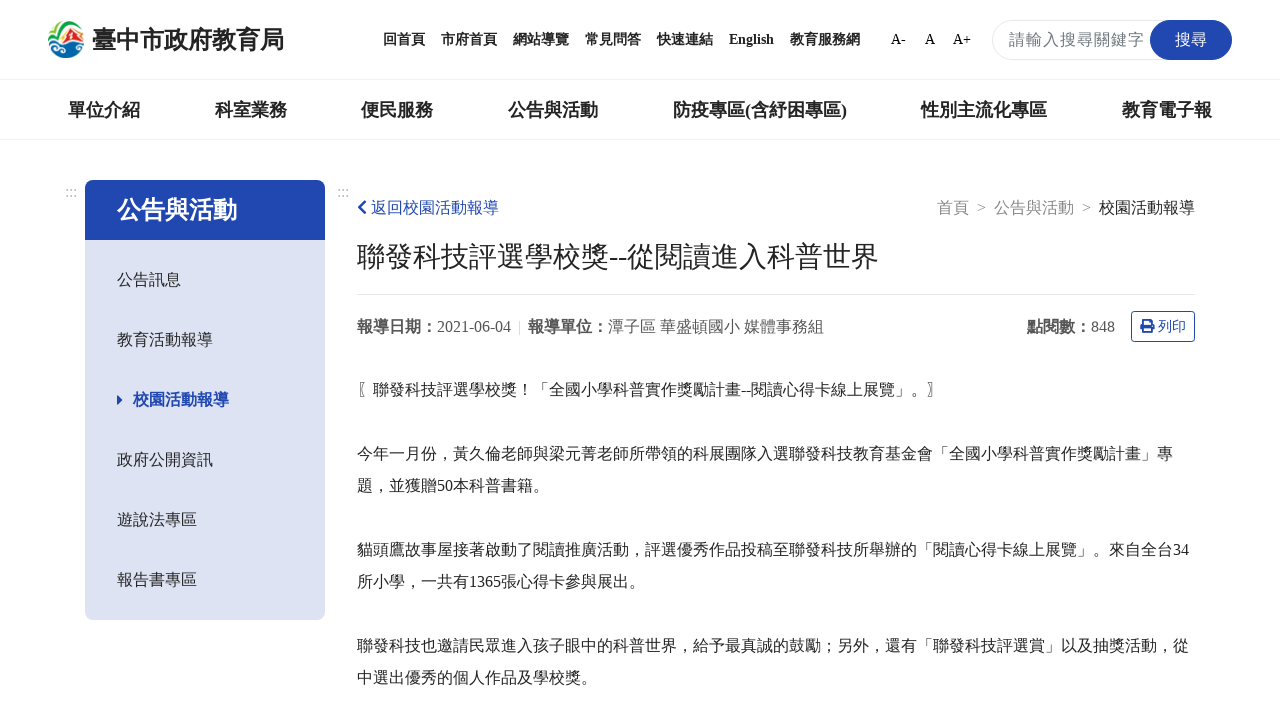

--- FILE ---
content_type: text/html; charset=UTF-8
request_url: https://www.tc.edu.tw/page/e78c96c9-54fc-453a-8119-72e5d4d0dcde/activity-school-content?id=88668
body_size: 17034
content:
<!DOCTYPE html>
<html lang="zh-TW">
<head>
    <meta charset="utf-8">
    <meta http-equiv="X-UA-Compatible" content="IE=edge">
    <meta name="DC.Title" content="臺中市政府教育局-校園活動報導"/>
    <meta name="DC.Subject" content="校園活動報導"/>
    <meta name="DC.Creator" content="TaiChung City Government"/>
    <meta name="DC.Publisher" content="TaiChung City Government"/>
    <meta name="DC.Date" content="2018-03-13"/>
    <meta name="DC.Type" content="文字"/>
    <meta name="DC.Identifier" content="387040000E"/>
    <meta name="DC.Contributor" content="TaiChung City Government"/>
    <meta name="DC.Format" content="text/html"/>
    <meta name="DC.Source" content="臺中市政府教育局"/>
    <meta name="DC.Language" content="中文"/>
    <meta name="DC.Rights" content="臺中市政府教育局"/>
    <meta name="Category.Theme" content="400"/>
    <meta name="Category.Cake" content="500"/>
    <meta name="Category.Service" content="300"/>
    <meta name="google-site-verification" content="_DBtMpKVEhHJHYqCKbZsF1_jkgjD_BbRTwk6SewRr0E"/>
    <meta name="DC.Keywords" content="臺中市政府, TaiChung City Government"/>
    <title>臺中市政府教育局-校園活動報導</title>
    <meta name="viewport" content="width=device-width, initial-scale=1">
    <link rel="canonical" href="https://www.tc.edu.tw">
    <link rel="icon" href="/img/favicon.ico">
    <link rel="stylesheet" href="/css/reset.css">
    <link rel="stylesheet" href="/css/bootstrap.min.css">
    <link href="/fontawesome/css/all.css" rel="stylesheet">
    <!--[if !IE]>-->
    <link rel="stylesheet" href="/css/style.css?v=20231229.0">
    <!--<![endif]-->
    <script src="/js/popper.min.js?v=20210520.0"></script>
    <script src="/js/jquery-3.5.1.min.js"></script>
    <script src="/js/bootstrap.min.js"></script>
    <script type="text/javascript">
        if (/MSIE \d|Trident.*rv:/.test(navigator.userAgent)) {
            document.write('<script src="/js/main-ie.js?version=20231219.0"><\/script>');
            document.write('<link rel="stylesheet" href="/css/style-ie.css?v=20231219.0">');
        } else {
            document.write('<script src="/js/main.js?version=20240515.0"><\/script>');
        }
    </script>
    <link rel="apple-touch-icon" href="/img/app-icon/apple-touch-icon-120x120.png">
    <link rel="apple-touch-icon" sizes="152" href="/img/app-icon/apple-touch-icon-152x152">
    <link rel="apple-touch-icon" sizes="167" href="/img/app-icon/apple-touch-icon-167x167">
    <link rel="apple-touch-icon" sizes="180" href="/img/app-icon/apple-touch-icon-180x180">
    <!-- Global site tag (gtag.js) - Google Analytics -->
    <script async src="https://www.googletagmanager.com/gtag/js?id=UA-21371904-1"></script>
    <script>
        window.dataLayer = window.dataLayer || [];
        function gtag(){dataLayer.push(arguments);}
        gtag('js', new Date());

        gtag('config', 'UA-21371904-1');
    </script>
        <link rel="stylesheet" href="/js/plugins/fancybox/jquery.fancybox.min.css">
    </head>
<body>
<noscript>
    <div class="noscript">您的瀏覽器不支援JavaScript功能，若部分網頁功能無法正常使用時，請開啟瀏覽器JavaScript狀態。<br>
        友善列印：請使用鍵盤按住Ctrl + P開啟列印功能<br>
        字級設定：IE6請利用鍵盤按住ALT鍵 + V → X → (G)最大(L)較大(M)中(S)較小(A)小，來選擇適合您的文字大小，而IE7（含）以上或Firefox瀏覽器則可利用鍵盤 Ctrl +
        (+)放大，(-)縮小來改變字型大小。
    </div>
</noscript>
<nav class="navbar navbar-expand-md" role="navigation">
    <a role="button" class="jump-to-main" href="#AC" tabindex="1">跳到主要內容區</a>
        <div class="navbar-top">
        <a class="navbar-brand" href="/" title="回首頁">
            <img src="/img/tc-logo/tc100logo1.png" alt="臺中市政府教育局局徽">
            <h1>臺中市政府教育局</h1>
        </a>
        <div class="navbar-nav">
            <a href="/" title="回首頁">回首頁</a>
            <a href="https://www.taichung.gov.tw/" target="_blank" title="市府首頁（另開新視窗）">市府首頁</a>
            <a href="/page/97c2eb9c-aeae-4710-ac57-f7152e377779" title="網站導覽">網站導覽</a>
            <a href="/page/cfbdf2b1-5421-4f06-8349-5f5774125738" title="常見問答">常見問答</a>
            <a href="/page/b661f080-9a52-4cb8-9ac2-c2f578f74e1f" title="快速連結">快速連結</a>
            <a href="https://english.taichung.gov.tw/education" target="_blank" title="English（另開新視窗）">English</a>
            <a href="https://service.tc.edu.tw/" target="_blank" title="教育服務網（另開新視窗）">教育服務網</a>
            <button onclick="SetFont('smallfont');" class="font-size-mode smallfont" title="字級變小">A-</button>
            <button onclick="SetFont('font');" class="font-size-mode font" title="預設字級">A</button>
            <button onclick="SetFont('bigfont');" class="font-size-mode bigfont" title="字級變大">A+</button>
            <div class="search-content">
                <form id="search_form" class="search-form" action="/search" method="get">
                    <label for="search_input" class="sr-only"></label>
                    <input name="q" id="search_input" type="text" class="form-control keyWord" accesskey="S"
                           title="搜尋關鍵字" placeholder="請輸入搜尋關鍵字"
                           aria-label="搜尋關鍵字">
                    <button type="submit" class="btn orange submit SearchBtn" title="搜尋"><span>搜尋</span></button>
                </form>
                <span id="search_close" class="search-close" aria-label="關閉搜尋"><i class="fas fa-times"
                                                                                  aria-hidden="true"></i></span>
                <span class="search search-open" aria-label="搜尋"><i class="fas fa-search" aria-hidden="true"></i></span>
            </div>
        </div>
    </div>
        <div class="navbar-bottom">
        <div class="nav-content">
            <ul data-function="nav_control">
                                                                            <li class="nav-item">
                                                            <span class="nav-tab">
                                    <a href="/page/0f22b6f8-a1e3-431a-a3b9-47d3644f4b77" title="單位介紹">單位介紹</a>
                                    </span>
                                <div class="dropdowns">
                                    <div class="secondary-nav">
                                                                                    <div class="sec-item">
                                                <div class="sec-tit">
                                                                                                            <a href="/page/88c049e4-8ff2-472e-90c3-84fa7e680223"
                                                           title="首長介紹">首長介紹</a>
                                                                                                    </div>
                                            </div>
                                                                                    <div class="sec-item">
                                                <div class="sec-tit">
                                                                                                            <a href="/page/f7ce1457-6e70-4b60-b641-917d78627e2c"
                                                           title="組織與職掌">組織與職掌</a>
                                                                                                    </div>
                                            </div>
                                                                                    <div class="sec-item">
                                                <div class="sec-tit">
                                                                                                            <a href="/page/742002fa-06d9-49e7-a25e-05f80c87e6b5"
                                                           title="各級學校">各級學校</a>
                                                                                                    </div>
                                            </div>
                                                                                    <div class="sec-item">
                                                <div class="sec-tit">
                                                                                                            <a href="/page/8d3601c1-609d-4cef-a2e3-ee1584b00c95"
                                                           title="局徽介紹">局徽介紹</a>
                                                                                                    </div>
                                            </div>
                                                                            </div>
                                </div>
                                                    </li>
                                                                                <li class="nav-item">
                                                            <span class="nav-tab">
                                    <a href="/page/7f41f790-be98-4fe6-8611-61eb729f114d" title="科室業務">科室業務</a>
                                    </span>
                                <div class="dropdowns">
                                    <div class="secondary-nav">
                                                                                    <div class="sec-item">
                                                <div class="sec-tit">
                                                                                                            <a href="/page/c9c7e389-1432-4c0f-a452-93bdb0364575"
                                                           title="局長室">局長室</a>
                                                                                                    </div>
                                            </div>
                                                                                    <div class="sec-item">
                                                <div class="sec-tit">
                                                                                                            <a href="/page/ac7f4ff8-2554-4eb2-938e-a408883991f2"
                                                           title="副局長室">副局長室</a>
                                                                                                    </div>
                                            </div>
                                                                                    <div class="sec-item">
                                                <div class="sec-tit">
                                                                                                            <a href="/page/30a981a6-281c-4b93-b37e-e293b2a34b78"
                                                           title="主任秘書">主任秘書</a>
                                                                                                    </div>
                                            </div>
                                                                                    <div class="sec-item">
                                                <div class="sec-tit">
                                                                                                            <a href="/page/00a0f22c-9428-4072-9e8c-6b6f16359c9f"
                                                           title="專門委員">專門委員</a>
                                                                                                    </div>
                                            </div>
                                                                                    <div class="sec-item">
                                                <div class="sec-tit">
                                                                                                            <a href="/page/9ac78e6e-c515-448f-a473-c7fd5c5dea4a"
                                                           title="高中職教育科">高中職教育科</a>
                                                                                                    </div>
                                            </div>
                                                                                    <div class="sec-item">
                                                <div class="sec-tit">
                                                                                                            <a href="/page/ab8b61b0-e358-4552-bd50-4e1f54a6d9db"
                                                           title="國中教育科">國中教育科</a>
                                                                                                    </div>
                                            </div>
                                                                                    <div class="sec-item">
                                                <div class="sec-tit">
                                                                                                            <a href="/page/1a98770c-7491-4959-9e5c-7f3dc07c37f6"
                                                           title="國小教育科">國小教育科</a>
                                                                                                    </div>
                                            </div>
                                                                                    <div class="sec-item">
                                                <div class="sec-tit">
                                                                                                            <a href="/page/4f8e250a-aaa8-46e4-a2e9-3252ff85c3c2"
                                                           title="幼兒教育科">幼兒教育科</a>
                                                                                                    </div>
                                            </div>
                                                                                    <div class="sec-item">
                                                <div class="sec-tit">
                                                                                                            <a href="/page/b94a70c2-29ab-4d2d-ae3d-a74755c3f06c"
                                                           title="終身教育科">終身教育科</a>
                                                                                                    </div>
                                            </div>
                                                                                    <div class="sec-item">
                                                <div class="sec-tit">
                                                                                                            <a href="/page/413cf1a3-d7ee-4488-ad1a-735d20c82888"
                                                           title="特殊教育科">特殊教育科</a>
                                                                                                    </div>
                                            </div>
                                                                                    <div class="sec-item">
                                                <div class="sec-tit">
                                                                                                            <a href="/page/1c1eeef3-43b9-4903-918a-3879995aaea8"
                                                           title="課程教學科">課程教學科</a>
                                                                                                    </div>
                                            </div>
                                                                                    <div class="sec-item">
                                                <div class="sec-tit">
                                                                                                            <a href="/page/4d94e9ed-6a30-46df-87e7-36054a25c8b1"
                                                           title="體育保健科">體育保健科</a>
                                                                                                    </div>
                                            </div>
                                                                                    <div class="sec-item">
                                                <div class="sec-tit">
                                                                                                            <a href="/page/4175f061-4a62-4c8d-b446-0eec42d7f393"
                                                           title="工程營繕科">工程營繕科</a>
                                                                                                    </div>
                                            </div>
                                                                                    <div class="sec-item">
                                                <div class="sec-tit">
                                                                                                            <a href="/page/acbbaaa0-750f-4fd7-b3dd-46e0f3b48745"
                                                           title="秘書室">秘書室</a>
                                                                                                    </div>
                                            </div>
                                                                                    <div class="sec-item">
                                                <div class="sec-tit">
                                                                                                            <a href="/page/704c6873-f3a5-44ab-a0d1-d1ebab153c3a"
                                                           title="學生事務室">學生事務室</a>
                                                                                                    </div>
                                            </div>
                                                                                    <div class="sec-item">
                                                <div class="sec-tit">
                                                                                                            <a href="/page/4458bee5-604f-4115-9d6b-d2686b344509"
                                                           title="人事室">人事室</a>
                                                                                                    </div>
                                            </div>
                                                                                    <div class="sec-item">
                                                <div class="sec-tit">
                                                                                                            <a href="/page/9f662bd9-a646-4953-9ac6-688e426f531f"
                                                           title="會計室">會計室</a>
                                                                                                    </div>
                                            </div>
                                                                                    <div class="sec-item">
                                                <div class="sec-tit">
                                                                                                            <a href="/page/8baf900a-980c-4197-a393-d8604cccbe4c"
                                                           title="政風室">政風室</a>
                                                                                                    </div>
                                            </div>
                                                                                    <div class="sec-item">
                                                <div class="sec-tit">
                                                                                                            <a href="/page/80fe2ea5-aad0-4692-9d6e-a9ac18d4e724"
                                                           title="家庭教育中心">家庭教育中心</a>
                                                                                                    </div>
                                            </div>
                                                                                    <div class="sec-item">
                                                <div class="sec-tit">
                                                                                                            <a href="/page/7771e183-2932-448b-aeef-4f05e56c0f4e"
                                                           title="臺中市教育網路中心">臺中市教育網路中心</a>
                                                                                                    </div>
                                            </div>
                                                                                    <div class="sec-item">
                                                <div class="sec-tit">
                                                                                                            <a href="/page/5b5108e7-5342-4711-b193-d6c3ffa0339f"
                                                           title="教師研習中心">教師研習中心</a>
                                                                                                    </div>
                                            </div>
                                                                                    <div class="sec-item">
                                                <div class="sec-tit">
                                                                                                            <a href="/page/edd8ab8d-eb3e-4b03-abb4-0a2969506b59"
                                                           title="專業實踐分團辦公室">專業實踐分團辦公室</a>
                                                                                                    </div>
                                            </div>
                                                                            </div>
                                </div>
                                                    </li>
                                                                                <li class="nav-item">
                                                            <span class="nav-tab">
                                    <a href="/page/42f1bb9b-401f-4040-b341-4999629a68ed" title="便民服務">便民服務</a>
                                    </span>
                                <div class="dropdowns">
                                    <div class="secondary-nav">
                                                                                    <div class="sec-item">
                                                <div class="sec-tit">
                                                                                                            <a href="/page/bf18f661-09ae-413e-ae67-ce752bb5d661"
                                                           title="重點業務">重點業務</a>
                                                                                                    </div>
                                            </div>
                                                                                    <div class="sec-item">
                                                <div class="sec-tit">
                                                                                                            <a href="/page/fd2c2e43-6d45-463d-ad3f-1c27330001d9"
                                                           title="教育局行事曆">教育局行事曆</a>
                                                                                                    </div>
                                            </div>
                                                                                    <div class="sec-item">
                                                <div class="sec-tit">
                                                                                                            <a href="/page/131cb09d-07a2-41bd-9acf-d8c009c3a47a"
                                                           title="檔案應用服務專區">檔案應用服務專區</a>
                                                                                                    </div>
                                            </div>
                                                                                    <div class="sec-item">
                                                <div class="sec-tit">
                                                                                                            <a href="/page/997ce801-5049-4af9-adcf-6ac75d87f87c"
                                                           title="法規下載">法規下載</a>
                                                                                                    </div>
                                            </div>
                                                                                    <div class="sec-item">
                                                <div class="sec-tit">
                                                                                                            <a href="/page/2e7ae731-405c-4283-ba4b-46bcd18a8811"
                                                           title="意見信箱">意見信箱</a>
                                                                                                    </div>
                                            </div>
                                                                            </div>
                                </div>
                                                    </li>
                                                                                <li class="nav-item">
                                                            <span class="nav-tab">
                                    <a href="/page/17eaf113-c954-4a41-ab6c-9199cfaa12b0" title="公告與活動">公告與活動</a>
                                    </span>
                                <div class="dropdowns">
                                    <div class="secondary-nav">
                                                                                    <div class="sec-item">
                                                <div class="sec-tit">
                                                                                                            <a href="/page/6ea0d0a0-c3e7-4485-9925-ac95271ad618"
                                                           title="公告訊息">公告訊息</a>
                                                                                                    </div>
                                            </div>
                                                                                    <div class="sec-item">
                                                <div class="sec-tit">
                                                                                                            <a href="/page/2d5c2c6c-bd4d-4d3c-a294-8a4f77a34d13"
                                                           title="教育活動報導">教育活動報導</a>
                                                                                                    </div>
                                            </div>
                                                                                    <div class="sec-item">
                                                <div class="sec-tit">
                                                                                                            <a href="/page/e78c96c9-54fc-453a-8119-72e5d4d0dcde"
                                                           title="校園活動報導">校園活動報導</a>
                                                                                                    </div>
                                            </div>
                                                                                    <div class="sec-item">
                                                <div class="sec-tit">
                                                                                                            <a href="/page/51044fbe-85f5-4cc0-a4af-ea2512916809"
                                                           title="政府公開資訊">政府公開資訊</a>
                                                                                                    </div>
                                            </div>
                                                                                    <div class="sec-item">
                                                <div class="sec-tit">
                                                                                                            <a href="/page/730555a6-263f-4e21-b6f1-5285f54d3935"
                                                           title="遊說法專區">遊說法專區</a>
                                                                                                    </div>
                                            </div>
                                                                                    <div class="sec-item">
                                                <div class="sec-tit">
                                                                                                            <a href="/page/77843e57-c4cb-4c41-94a2-c55aaf6a3e43"
                                                           title="報告書專區">報告書專區</a>
                                                                                                    </div>
                                            </div>
                                                                            </div>
                                </div>
                                                    </li>
                                                                                <li class="nav-item">
                                                            <span class="nav-tab">
                                    <a href="/page/01d5d4b0-4402-4170-aea4-f02b2e65e82c" title="防疫專區(含紓困專區)">防疫專區(含紓困專區)</a>
                                    </span>
                                <div class="dropdowns">
                                    <div class="secondary-nav">
                                                                                    <div class="sec-item">
                                                <div class="sec-tit">
                                                                                                            <a href="/page/5bc00463-98ed-48f2-91d2-a9f95e8524b5"
                                                           title="學校政策">學校政策</a>
                                                                                                    </div>
                                            </div>
                                                                                    <div class="sec-item">
                                                <div class="sec-tit">
                                                                                                            <a href="/page/d4a78282-0c20-4696-bafd-8f1a8ac4289d"
                                                           title="防疫措施">防疫措施</a>
                                                                                                    </div>
                                            </div>
                                                                                    <div class="sec-item">
                                                <div class="sec-tit">
                                                                                                            <a href="/page/e74ff2a6-dae0-4874-835a-0b23f86ca791"
                                                           title="幼兒園">幼兒園</a>
                                                                                                    </div>
                                            </div>
                                                                                    <div class="sec-item">
                                                <div class="sec-tit">
                                                                                                            <a href="/page/79fe2363-95ea-41ab-a0ed-d811a1db43ba"
                                                           title="補習班、課照中心暨社區大學">補習班、課照中心暨社區大學</a>
                                                                                                    </div>
                                            </div>
                                                                                    <div class="sec-item">
                                                <div class="sec-tit">
                                                                                                            <a href="/page/42b69abf-8508-4ff8-a9ae-c5bca92b71f8"
                                                           title="臺中市居家安心照護方案">臺中市居家安心照護方案</a>
                                                                                                    </div>
                                            </div>
                                                                                    <div class="sec-item">
                                                <div class="sec-tit">
                                                                                                            <a href="/page/f808dc93-2400-452b-8fe0-55c0130f7ec6"
                                                           title="臺中市各級學校停課訊息">臺中市各級學校停課訊息</a>
                                                                                                    </div>
                                            </div>
                                                                                    <div class="sec-item">
                                                <div class="sec-tit">
                                                                                                            <a href="/page/49063efd-6e0c-494e-86bb-2f0a3243ed54"
                                                           title="學生疫苗">學生疫苗</a>
                                                                                                    </div>
                                            </div>
                                                                            </div>
                                </div>
                                                    </li>
                                                                                <li class="nav-item">
                                                            <span class="nav-tab">
                                    <a href="/page/88783181-6a4d-460a-9108-08b80ba0d02a" title="性別主流化專區">性別主流化專區</a>
                                    </span>
                                <div class="dropdowns">
                                    <div class="secondary-nav">
                                                                                    <div class="sec-item">
                                                <div class="sec-tit">
                                                                                                            <a href="/page/4a13b5da-ae6a-466d-9e6f-d172d302a77f"
                                                           title="性別平等專案小組">性別平等專案小組</a>
                                                                                                    </div>
                                            </div>
                                                                                    <div class="sec-item">
                                                <div class="sec-tit">
                                                                                                            <a href="/page/7c790466-395a-4288-bb69-361ba8865ff2"
                                                           title="性別意識培力">性別意識培力</a>
                                                                                                    </div>
                                            </div>
                                                                                    <div class="sec-item">
                                                <div class="sec-tit">
                                                                                                            <a href="/page/f4ee5e28-6a67-4e80-ad09-2bb510778929"
                                                           title="性別統計與分析">性別統計與分析</a>
                                                                                                    </div>
                                            </div>
                                                                                    <div class="sec-item">
                                                <div class="sec-tit">
                                                                                                            <a href="/page/28646a70-0bc7-494b-ad9a-60c726c40313"
                                                           title="性別影響評估">性別影響評估</a>
                                                                                                    </div>
                                            </div>
                                                                                    <div class="sec-item">
                                                <div class="sec-tit">
                                                                                                            <a href="/page/df1c560d-ba6b-4101-8014-4599b34014c7"
                                                           title="性別預算">性別預算</a>
                                                                                                    </div>
                                            </div>
                                                                                    <div class="sec-item">
                                                <div class="sec-tit">
                                                                                                            <a href="/page/8e866290-3366-4c95-b4e8-58e13987f2db"
                                                           title="CEDAW與性別平等宣導">CEDAW與性別平等宣導</a>
                                                                                                    </div>
                                            </div>
                                                                                    <div class="sec-item">
                                                <div class="sec-tit">
                                                                                                            <a href="/page/b219dcf0-c922-49d8-be5d-7c2476cd6ad9"
                                                           title="性別主流化執行成果">性別主流化執行成果</a>
                                                                                                    </div>
                                            </div>
                                                                                    <div class="sec-item">
                                                <div class="sec-tit">
                                                                                                            <a href="/page/4d764376-381d-4160-8951-480afefbf190"
                                                           title="性別相關法規">性別相關法規</a>
                                                                                                    </div>
                                            </div>
                                                                                    <div class="sec-item">
                                                <div class="sec-tit">
                                                                                                            <a href="/page/7910fe7b-d5e1-4cb9-962e-e2519d6cc3f6"
                                                           title="其他">其他</a>
                                                                                                    </div>
                                            </div>
                                                                            </div>
                                </div>
                                                    </li>
                                                                                <li class="nav-item">
                                                                                                <span class="nav-tab">
                                        <a href="https://epaper.tc.edu.tw" target="_blank" title="教育電子報（另開新視窗）">教育電子報</a>
                                    </span>
                                                                                    </li>
                                                                                    </ul>
        </div>
    </div>

        <div class="navbar-mobile">
        <div class="mobile-topnav">
            <a role="button" accesskey="U" id="AU" href="#AU" class="accesskey u" title="上方主選單連結區，此區塊呈現本網站的主選單連結(U)">:::</a>
            <span class="menu-open mr-3" role="button"
                  aria-label="展開選單">
                <i class="fas fa-bars" aria-hidden="true"></i>
                            </span>
            <a class="navbar-brand" href="/">
                <img src="/img/tc-logo/tc100logo1.png" alt="臺中市政府教育局局徽">
                <span>臺中市政府教育局</span>
            </a>
            <div class="topnav-right">
                <span class="search-open" aria-label="搜尋">
                    <i class="fas fa-search" aria-hidden="true"></i>
                </span>
                <div class="search-content">
                    <form id="m_search_form" class="search-form" action="/search" method="get">
                        <label for="search_input_sm" class="sr-only"></label>
                        <input name="q" type="text" id="search_input_sm" class="form-control" title="搜尋關鍵字"
                               placeholder="請輸入搜尋關鍵字" aria-label="搜尋關鍵字">
                        <button type="submit" class="btn orange submit" title="搜尋（另開新視窗）"><span>搜尋</span></button>
                    </form>
                    <span id="m_search_close" class="search-close" aria-label="關閉搜尋"><i class="fas fa-times"
                                                                                        aria-hidden="true"></i></span>
                </div>
            </div>
        </div>
        <div class="slide-mask"></div>
        <div class="slide">
            <ul class="mobile-accordion " id="m_accordion">
                <li class="nav-top">
                    <span class="menu-close" role="button" aria-label="展開選單">
                        <i class="fas fa-times" aria-hidden="true"></i>
                    </span>
                </li>
                <li class="nav-custom">
                    <a href="/page/97c2eb9c-aeae-4710-ac57-f7152e377779" title="網站導覽">網站導覽</a><a href="/page/cfbdf2b1-5421-4f06-8349-5f5774125738" title="常見問答">常見問答</a><a href="https://english.taichung.gov.tw/education" target="_blank"
                         title="English（另開新視窗）">English</a>

                </li>
                                                            <li class="nav-item nav-has-submenu">
                            <a role="button" href="#nav-0f22b6f8-a1e3-431a-a3b9-47d3644f4b77" class="nav-link" data-toggle="collapse"
                               data-target="#nav-0f22b6f8-a1e3-431a-a3b9-47d3644f4b77" aria-expanded="false" aria-controls="nav-0f22b6f8-a1e3-431a-a3b9-47d3644f4b77"
                               title="單位介紹">單位介紹</a>
                            <ul class="mobile-submenu collapse" id="nav-0f22b6f8-a1e3-431a-a3b9-47d3644f4b77" data-parent="#m_accordion">
                                                                    <li>
                                                                                    <a class="nav-link" href="/page/88c049e4-8ff2-472e-90c3-84fa7e680223"
                                               title="首長介紹">首長介紹</a>
                                                                            </li>
                                                                    <li>
                                                                                    <a class="nav-link" href="/page/f7ce1457-6e70-4b60-b641-917d78627e2c"
                                               title="組織與職掌">組織與職掌</a>
                                                                            </li>
                                                                    <li>
                                                                                    <a class="nav-link" href="/page/742002fa-06d9-49e7-a25e-05f80c87e6b5"
                                               title="各級學校">各級學校</a>
                                                                            </li>
                                                                    <li>
                                                                                    <a class="nav-link" href="/page/8d3601c1-609d-4cef-a2e3-ee1584b00c95"
                                               title="局徽介紹">局徽介紹</a>
                                                                            </li>
                                                            </ul>
                        </li>
                                                                                <li class="nav-item nav-has-submenu">
                            <a role="button" href="#nav-7f41f790-be98-4fe6-8611-61eb729f114d" class="nav-link" data-toggle="collapse"
                               data-target="#nav-7f41f790-be98-4fe6-8611-61eb729f114d" aria-expanded="false" aria-controls="nav-7f41f790-be98-4fe6-8611-61eb729f114d"
                               title="科室業務">科室業務</a>
                            <ul class="mobile-submenu collapse" id="nav-7f41f790-be98-4fe6-8611-61eb729f114d" data-parent="#m_accordion">
                                                                    <li>
                                                                                    <a class="nav-link" href="/page/c9c7e389-1432-4c0f-a452-93bdb0364575"
                                               title="局長室">局長室</a>
                                                                            </li>
                                                                    <li>
                                                                                    <a class="nav-link" href="/page/ac7f4ff8-2554-4eb2-938e-a408883991f2"
                                               title="副局長室">副局長室</a>
                                                                            </li>
                                                                    <li>
                                                                                    <a class="nav-link" href="/page/30a981a6-281c-4b93-b37e-e293b2a34b78"
                                               title="主任秘書">主任秘書</a>
                                                                            </li>
                                                                    <li>
                                                                                    <a class="nav-link" href="/page/00a0f22c-9428-4072-9e8c-6b6f16359c9f"
                                               title="專門委員">專門委員</a>
                                                                            </li>
                                                                    <li>
                                                                                    <a class="nav-link" href="/page/9ac78e6e-c515-448f-a473-c7fd5c5dea4a"
                                               title="高中職教育科">高中職教育科</a>
                                                                            </li>
                                                                    <li>
                                                                                    <a class="nav-link" href="/page/ab8b61b0-e358-4552-bd50-4e1f54a6d9db"
                                               title="國中教育科">國中教育科</a>
                                                                            </li>
                                                                    <li>
                                                                                    <a class="nav-link" href="/page/1a98770c-7491-4959-9e5c-7f3dc07c37f6"
                                               title="國小教育科">國小教育科</a>
                                                                            </li>
                                                                    <li>
                                                                                    <a class="nav-link" href="/page/4f8e250a-aaa8-46e4-a2e9-3252ff85c3c2"
                                               title="幼兒教育科">幼兒教育科</a>
                                                                            </li>
                                                                    <li>
                                                                                    <a class="nav-link" href="/page/b94a70c2-29ab-4d2d-ae3d-a74755c3f06c"
                                               title="終身教育科">終身教育科</a>
                                                                            </li>
                                                                    <li>
                                                                                    <a class="nav-link" href="/page/413cf1a3-d7ee-4488-ad1a-735d20c82888"
                                               title="特殊教育科">特殊教育科</a>
                                                                            </li>
                                                                    <li>
                                                                                    <a class="nav-link" href="/page/1c1eeef3-43b9-4903-918a-3879995aaea8"
                                               title="課程教學科">課程教學科</a>
                                                                            </li>
                                                                    <li>
                                                                                    <a class="nav-link" href="/page/4d94e9ed-6a30-46df-87e7-36054a25c8b1"
                                               title="體育保健科">體育保健科</a>
                                                                            </li>
                                                                    <li>
                                                                                    <a class="nav-link" href="/page/4175f061-4a62-4c8d-b446-0eec42d7f393"
                                               title="工程營繕科">工程營繕科</a>
                                                                            </li>
                                                                    <li>
                                                                                    <a class="nav-link" href="/page/acbbaaa0-750f-4fd7-b3dd-46e0f3b48745"
                                               title="秘書室">秘書室</a>
                                                                            </li>
                                                                    <li>
                                                                                    <a class="nav-link" href="/page/704c6873-f3a5-44ab-a0d1-d1ebab153c3a"
                                               title="學生事務室">學生事務室</a>
                                                                            </li>
                                                                    <li>
                                                                                    <a class="nav-link" href="/page/4458bee5-604f-4115-9d6b-d2686b344509"
                                               title="人事室">人事室</a>
                                                                            </li>
                                                                    <li>
                                                                                    <a class="nav-link" href="/page/9f662bd9-a646-4953-9ac6-688e426f531f"
                                               title="會計室">會計室</a>
                                                                            </li>
                                                                    <li>
                                                                                    <a class="nav-link" href="/page/8baf900a-980c-4197-a393-d8604cccbe4c"
                                               title="政風室">政風室</a>
                                                                            </li>
                                                                    <li>
                                                                                    <a class="nav-link" href="/page/80fe2ea5-aad0-4692-9d6e-a9ac18d4e724"
                                               title="家庭教育中心">家庭教育中心</a>
                                                                            </li>
                                                                    <li>
                                                                                    <a class="nav-link" href="/page/7771e183-2932-448b-aeef-4f05e56c0f4e"
                                               title="臺中市教育網路中心">臺中市教育網路中心</a>
                                                                            </li>
                                                                    <li>
                                                                                    <a class="nav-link" href="/page/5b5108e7-5342-4711-b193-d6c3ffa0339f"
                                               title="教師研習中心">教師研習中心</a>
                                                                            </li>
                                                                    <li>
                                                                                    <a class="nav-link" href="/page/edd8ab8d-eb3e-4b03-abb4-0a2969506b59"
                                               title="專業實踐分團辦公室">專業實踐分團辦公室</a>
                                                                            </li>
                                                            </ul>
                        </li>
                                                                                <li class="nav-item nav-has-submenu">
                            <a role="button" href="#nav-42f1bb9b-401f-4040-b341-4999629a68ed" class="nav-link" data-toggle="collapse"
                               data-target="#nav-42f1bb9b-401f-4040-b341-4999629a68ed" aria-expanded="false" aria-controls="nav-42f1bb9b-401f-4040-b341-4999629a68ed"
                               title="便民服務">便民服務</a>
                            <ul class="mobile-submenu collapse" id="nav-42f1bb9b-401f-4040-b341-4999629a68ed" data-parent="#m_accordion">
                                                                    <li>
                                                                                    <a class="nav-link" href="/page/bf18f661-09ae-413e-ae67-ce752bb5d661"
                                               title="重點業務">重點業務</a>
                                                                            </li>
                                                                    <li>
                                                                                    <a class="nav-link" href="/page/fd2c2e43-6d45-463d-ad3f-1c27330001d9"
                                               title="教育局行事曆">教育局行事曆</a>
                                                                            </li>
                                                                    <li>
                                                                                    <a class="nav-link" href="/page/131cb09d-07a2-41bd-9acf-d8c009c3a47a"
                                               title="檔案應用服務專區">檔案應用服務專區</a>
                                                                            </li>
                                                                    <li>
                                                                                    <a class="nav-link" href="/page/997ce801-5049-4af9-adcf-6ac75d87f87c"
                                               title="法規下載">法規下載</a>
                                                                            </li>
                                                                    <li>
                                                                                    <a class="nav-link" href="/page/2e7ae731-405c-4283-ba4b-46bcd18a8811"
                                               title="意見信箱">意見信箱</a>
                                                                            </li>
                                                            </ul>
                        </li>
                                                                                <li class="nav-item nav-has-submenu">
                            <a role="button" href="#nav-17eaf113-c954-4a41-ab6c-9199cfaa12b0" class="nav-link" data-toggle="collapse"
                               data-target="#nav-17eaf113-c954-4a41-ab6c-9199cfaa12b0" aria-expanded="false" aria-controls="nav-17eaf113-c954-4a41-ab6c-9199cfaa12b0"
                               title="公告與活動">公告與活動</a>
                            <ul class="mobile-submenu collapse" id="nav-17eaf113-c954-4a41-ab6c-9199cfaa12b0" data-parent="#m_accordion">
                                                                    <li>
                                                                                    <a class="nav-link" href="/page/6ea0d0a0-c3e7-4485-9925-ac95271ad618"
                                               title="公告訊息">公告訊息</a>
                                                                            </li>
                                                                    <li>
                                                                                    <a class="nav-link" href="/page/2d5c2c6c-bd4d-4d3c-a294-8a4f77a34d13"
                                               title="教育活動報導">教育活動報導</a>
                                                                            </li>
                                                                    <li>
                                                                                    <a class="nav-link" href="/page/e78c96c9-54fc-453a-8119-72e5d4d0dcde"
                                               title="校園活動報導">校園活動報導</a>
                                                                            </li>
                                                                    <li>
                                                                                    <a class="nav-link" href="/page/51044fbe-85f5-4cc0-a4af-ea2512916809"
                                               title="政府公開資訊">政府公開資訊</a>
                                                                            </li>
                                                                    <li>
                                                                                    <a class="nav-link" href="/page/730555a6-263f-4e21-b6f1-5285f54d3935"
                                               title="遊說法專區">遊說法專區</a>
                                                                            </li>
                                                                    <li>
                                                                                    <a class="nav-link" href="/page/77843e57-c4cb-4c41-94a2-c55aaf6a3e43"
                                               title="報告書專區">報告書專區</a>
                                                                            </li>
                                                            </ul>
                        </li>
                                                                                <li class="nav-item nav-has-submenu">
                            <a role="button" href="#nav-01d5d4b0-4402-4170-aea4-f02b2e65e82c" class="nav-link" data-toggle="collapse"
                               data-target="#nav-01d5d4b0-4402-4170-aea4-f02b2e65e82c" aria-expanded="false" aria-controls="nav-01d5d4b0-4402-4170-aea4-f02b2e65e82c"
                               title="防疫專區(含紓困專區)">防疫專區(含紓困專區)</a>
                            <ul class="mobile-submenu collapse" id="nav-01d5d4b0-4402-4170-aea4-f02b2e65e82c" data-parent="#m_accordion">
                                                                    <li>
                                                                                    <a class="nav-link" href="/page/5bc00463-98ed-48f2-91d2-a9f95e8524b5"
                                               title="學校政策">學校政策</a>
                                                                            </li>
                                                                    <li>
                                                                                    <a class="nav-link" href="/page/d4a78282-0c20-4696-bafd-8f1a8ac4289d"
                                               title="防疫措施">防疫措施</a>
                                                                            </li>
                                                                    <li>
                                                                                    <a class="nav-link" href="/page/e74ff2a6-dae0-4874-835a-0b23f86ca791"
                                               title="幼兒園">幼兒園</a>
                                                                            </li>
                                                                    <li>
                                                                                    <a class="nav-link" href="/page/79fe2363-95ea-41ab-a0ed-d811a1db43ba"
                                               title="補習班、課照中心暨社區大學">補習班、課照中心暨社區大學</a>
                                                                            </li>
                                                                    <li>
                                                                                    <a class="nav-link" href="/page/42b69abf-8508-4ff8-a9ae-c5bca92b71f8"
                                               title="臺中市居家安心照護方案">臺中市居家安心照護方案</a>
                                                                            </li>
                                                                    <li>
                                                                                    <a class="nav-link" href="/page/f808dc93-2400-452b-8fe0-55c0130f7ec6"
                                               title="臺中市各級學校停課訊息">臺中市各級學校停課訊息</a>
                                                                            </li>
                                                                    <li>
                                                                                    <a class="nav-link" href="/page/49063efd-6e0c-494e-86bb-2f0a3243ed54"
                                               title="學生疫苗">學生疫苗</a>
                                                                            </li>
                                                            </ul>
                        </li>
                                                                                <li class="nav-item nav-has-submenu">
                            <a role="button" href="#nav-88783181-6a4d-460a-9108-08b80ba0d02a" class="nav-link" data-toggle="collapse"
                               data-target="#nav-88783181-6a4d-460a-9108-08b80ba0d02a" aria-expanded="false" aria-controls="nav-88783181-6a4d-460a-9108-08b80ba0d02a"
                               title="性別主流化專區">性別主流化專區</a>
                            <ul class="mobile-submenu collapse" id="nav-88783181-6a4d-460a-9108-08b80ba0d02a" data-parent="#m_accordion">
                                                                    <li>
                                                                                    <a class="nav-link" href="/page/4a13b5da-ae6a-466d-9e6f-d172d302a77f"
                                               title="性別平等專案小組">性別平等專案小組</a>
                                                                            </li>
                                                                    <li>
                                                                                    <a class="nav-link" href="/page/7c790466-395a-4288-bb69-361ba8865ff2"
                                               title="性別意識培力">性別意識培力</a>
                                                                            </li>
                                                                    <li>
                                                                                    <a class="nav-link" href="/page/f4ee5e28-6a67-4e80-ad09-2bb510778929"
                                               title="性別統計與分析">性別統計與分析</a>
                                                                            </li>
                                                                    <li>
                                                                                    <a class="nav-link" href="/page/28646a70-0bc7-494b-ad9a-60c726c40313"
                                               title="性別影響評估">性別影響評估</a>
                                                                            </li>
                                                                    <li>
                                                                                    <a class="nav-link" href="/page/df1c560d-ba6b-4101-8014-4599b34014c7"
                                               title="性別預算">性別預算</a>
                                                                            </li>
                                                                    <li>
                                                                                    <a class="nav-link" href="/page/8e866290-3366-4c95-b4e8-58e13987f2db"
                                               title="CEDAW與性別平等宣導">CEDAW與性別平等宣導</a>
                                                                            </li>
                                                                    <li>
                                                                                    <a class="nav-link" href="/page/b219dcf0-c922-49d8-be5d-7c2476cd6ad9"
                                               title="性別主流化執行成果">性別主流化執行成果</a>
                                                                            </li>
                                                                    <li>
                                                                                    <a class="nav-link" href="/page/4d764376-381d-4160-8951-480afefbf190"
                                               title="性別相關法規">性別相關法規</a>
                                                                            </li>
                                                                    <li>
                                                                                    <a class="nav-link" href="/page/7910fe7b-d5e1-4cb9-962e-e2519d6cc3f6"
                                               title="其他">其他</a>
                                                                            </li>
                                                            </ul>
                        </li>
                                                                                <li class="nav-item">
                                                            <a class="nav-link" href="https://epaper.tc.edu.tw" target="_blank"
                                   title="教育電子報（另開新視窗）">教育電子報</a>
                                                    </li>
                                                                                <li class="nav-item nav-has-submenu">
                            <a role="button" href="#nav-57b33b23-3d5a-45c3-962d-6bffe7385d34" class="nav-link" data-toggle="collapse"
                               data-target="#nav-57b33b23-3d5a-45c3-962d-6bffe7385d34" aria-expanded="false" aria-controls="nav-57b33b23-3d5a-45c3-962d-6bffe7385d34"
                               title="網站資訊">網站資訊</a>
                            <ul class="mobile-submenu collapse" id="nav-57b33b23-3d5a-45c3-962d-6bffe7385d34" data-parent="#m_accordion">
                                                                    <li>
                                                                                    <a class="nav-link" href="/page/97c2eb9c-aeae-4710-ac57-f7152e377779"
                                               title="網站導覽">網站導覽</a>
                                                                            </li>
                                                                    <li>
                                                                                    <a class="nav-link" href="/page/cfbdf2b1-5421-4f06-8349-5f5774125738"
                                               title="常見問答">常見問答</a>
                                                                            </li>
                                                                    <li>
                                                                                    <a class="nav-link" href="/page/d9a68b7e-364d-4402-a2d3-2626df65486c"
                                               title="隱私權及資訊安全政策">隱私權及資訊安全政策</a>
                                                                            </li>
                                                                    <li>
                                                                                    <a class="nav-link" href="/page/d7d9c99b-2612-4233-abf6-93d8315f0f41"
                                               title="網站服務條款">網站服務條款</a>
                                                                            </li>
                                                                    <li>
                                                                                    <a class="nav-link" href="/page/fc61e928-127c-453a-b518-0a74d69c0ca8"
                                               title="無障礙宣告">無障礙宣告</a>
                                                                            </li>
                                                                    <li>
                                                                                    <a class="nav-link" href="/page/830081ec-82b5-4956-bbd7-4422473a9bce"
                                               title="交通指南">交通指南</a>
                                                                            </li>
                                                                    <li>
                                                                                    <a class="nav-link" href="/page/0b077cc4-15e5-4035-a067-840fc0f9d502"
                                               title="教育局電話分機一覽表">教育局電話分機一覽表</a>
                                                                            </li>
                                                                    <li>
                                                                                    <a class="nav-link" href="/page/be8c9fb8-5be9-49fb-83ba-19a547b9ed06"
                                               title="常用連結">常用連結</a>
                                                                            </li>
                                                                    <li>
                                                                                    <a class="nav-link" href="/page/b661f080-9a52-4cb8-9ac2-c2f578f74e1f"
                                               title="快速連結">快速連結</a>
                                                                            </li>
                                                            </ul>
                        </li>
                                                    <li class="nav-item">
                    <a class="nav-link" href="https://service.tc.edu.tw/" target="_blank" title="教育服務網（另開新視窗）">教育服務網</a>
                </li>
            </ul>
        </div>
    </div>
</nav>

<div class="mask-content"></div>
<main id="main" class="main-content">
            <section>
    <div class="container clearfix">
                <aside class="sidebar">
            <a accesskey="L" id="AL" href="#AL" class="accesskey" title="左方次選單連結區，此區塊呈現本網站的次選單連結(L)">:::</a>
            <div class="sidebar-title">公告與活動</div>
            <ul class="accordion sidebar-panel" id="">
                                    <li class="panel ">
                                                    <a href="/page/6ea0d0a0-c3e7-4485-9925-ac95271ad618" title="公告訊息">公告訊息</a>
                                            </li>
                                    <li class="panel ">
                                                    <a href="/page/2d5c2c6c-bd4d-4d3c-a294-8a4f77a34d13" title="教育活動報導">教育活動報導</a>
                                            </li>
                                    <li class="panel active">
                                                    <a href="/page/e78c96c9-54fc-453a-8119-72e5d4d0dcde" title="校園活動報導">校園活動報導</a>
                                            </li>
                                    <li class="panel ">
                                                    <a href="/page/51044fbe-85f5-4cc0-a4af-ea2512916809" title="政府公開資訊">政府公開資訊</a>
                                            </li>
                                    <li class="panel ">
                                                    <a href="/page/730555a6-263f-4e21-b6f1-5285f54d3935" title="遊說法專區">遊說法專區</a>
                                            </li>
                                    <li class="panel ">
                                                    <a href="/page/77843e57-c4cb-4c41-94a2-c55aaf6a3e43" title="報告書專區">報告書專區</a>
                                            </li>
                            </ul>
                                </aside>
        <div class="content-wrap">
            <a accesskey="C" id="AC" href="#AC" class="accesskey c" title="中間主要內容區，此區塊呈現網頁主要內容(C)">:::</a>
            <div class="header mb-sm-0 mb-3">
                <nav aria-label="breadcrumb">
                                        <ol class="breadcrumb">
                                                     <li class="breadcrumb-item"><a
                                        href="/"
                                        title="首頁">首頁</a>
                            </li>                               <li class="breadcrumb-item"><a
                                        href="/page/17eaf113-c954-4a41-ab6c-9199cfaa12b0"
                                        title="公告與活動">公告與活動</a>
                            </li>                               <li class="breadcrumb-item active" title="校園活動報導">校園活動報導</li>                      </ol>
                </nav>
                                                <a href="#" class="mr-auto goBack" title="返回上一頁">
                    <i class="fas fa-chevron-left left" aria-hidden="true"></i>返回校園活動報導</a>
                
            </div>
            <div class="content">
                            <div id="print-content">
                <h2 class="content-title">聯發科技評選學校獎--從閱讀進入科普世界</h2>
                <div id="" class="content-info">
                    <div class="info-front">
                        <div>
                            <span class="font-weight-bold">報導日期：</span><span>2021-06-04</span>
                        </div>
                        <div><span class="font-weight-bold">報導單位：</span><span>潭子區 華盛頓國小 媒體事務組</span>
                        </div>
                    </div>
                    <div class="info-end">
                    <span class="mr-3">
                        <span class="font-weight-bold">點閱數：</span><span>848</span>
                    </span>
                        <button class="btn btn-outline-primary btn-sm" id="print-it" title="列印"><i
                                    class="fas fa-print left" aria-hidden="true"></i>列印
                        </button>
                    </div>
                </div>
                <div class="content-detail">
                    <p>〖聯發科技評選學校獎！「全國小學科普實作獎勵計畫--閱讀心得卡線上展覽」。〗<br />
<br />
今年一月份，黃久倫老師與梁元菁老師所帶領的科展團隊入選聯發科技教育基金會「全國小學科普實作獎勵計畫」專題，並獲贈50本科普書籍。<br />
<br />
貓頭鷹故事屋接著啟動了閱讀推廣活動，評選優秀作品投稿至聯發科技所舉辦的「閱讀心得卡線上展覽」。來自全台34所小學，一共有1365張心得卡參與展出。<br />
<br />
聯發科技也邀請民眾進入孩子眼中的科普世界，給予最真誠的鼓勵；另外，還有「聯發科技評選賞」以及抽獎活動，從中選出優秀的個人作品及學校獎。<br />
<br />
本週公布得獎名單時，華小果然不負眾望，獲選「聯發科技評選學校獎」！劉皋睿同學也幸運抽中未來少年月刊一年份的獎勵。讓我們給予孩子們大大的鼓勵，也期待你們從閱讀進入科普世界後，能啟動更多的科學探究興趣！ </p>
                                            <div class="attachment">
                            <h3><i class="far fa-image left" aria-hidden="true"></i>相關照片</h3>
                            <ul class="attachment-photo" style="letter-spacing: -8px">
                                                                    <li style="letter-spacing: normal"><a href="/show-image/SchoolNewsFile-60b99044c1f1d404fa488148.png" title="活動圖片" data-fancybox="gallery">
                                            <img src="/show-image/SchoolNewsFile-60b99044c1f1d404fa488148.png"
                                                 alt="活動圖片">
                                        </a></li>
                                                                    <li style="letter-spacing: normal"><a href="/show-image/SchoolNewsFile-60b99044c1f1d404fa488149.png" title="活動圖片" data-fancybox="gallery">
                                            <img src="/show-image/SchoolNewsFile-60b99044c1f1d404fa488149.png"
                                                 alt="活動圖片">
                                        </a></li>
                                                                    <li style="letter-spacing: normal"><a href="/show-image/SchoolNewsFile-60b99044c1f1d404fa48814a.png" title="活動圖片" data-fancybox="gallery">
                                            <img src="/show-image/SchoolNewsFile-60b99044c1f1d404fa48814a.png"
                                                 alt="活動圖片">
                                        </a></li>
                                                                    <li style="letter-spacing: normal"><a href="/show-image/SchoolNewsFile-60b99044c1f1d404fa48814b.png" title="活動圖片" data-fancybox="gallery">
                                            <img src="/show-image/SchoolNewsFile-60b99044c1f1d404fa48814b.png"
                                                 alt="活動圖片">
                                        </a></li>
                                                            </ul>
                        </div>
                                    </div>
                <div class="content-footer">
                                                                            </div>
            </div>
                    </div>
        </div>

    </div>
</section>

        <footer>
        <div class="footer-nav">
            <div class="footer-nav-control">
                <a role="button" href="#footer-nav-btn" id="footer-nav-btn" aria-expanded="true"><span>關閉</span><i class="fas fa-chevron-down right"
                                                                  aria-hidden="true"></i></a>
            </div>

            <div class="footer-nav-content">
                <div class="container">
                    <a role="button" accesskey="Z" id="AZ" href="#AZ" class="accesskey z" title="下方選單連結區(Z)">:::</a>
                    <div class="row">
                                                                                    <div class="footer-nav-item">
                                    <div class="footer-nav-title">
                                                                                    <a href="/page/0f22b6f8-a1e3-431a-a3b9-47d3644f4b77" title="單位介紹">單位介紹</a>
                                                                            </div>
                                                                            <ul class="footer-nav-list">
                                                                                            <li>
                                                                                                            <a href="/page/88c049e4-8ff2-472e-90c3-84fa7e680223"
                                                           title="首長介紹">首長介紹</a>
                                                                                                    </li>
                                                                                            <li>
                                                                                                            <a href="/page/f7ce1457-6e70-4b60-b641-917d78627e2c"
                                                           title="組織與職掌">組織與職掌</a>
                                                                                                    </li>
                                                                                            <li>
                                                                                                            <a href="/page/742002fa-06d9-49e7-a25e-05f80c87e6b5"
                                                           title="各級學校">各級學校</a>
                                                                                                    </li>
                                                                                            <li>
                                                                                                            <a href="/page/8d3601c1-609d-4cef-a2e3-ee1584b00c95"
                                                           title="局徽介紹">局徽介紹</a>
                                                                                                    </li>
                                                                                    </ul>
                                                                    </div>
                                                                                                                <div class="footer-nav-item">
                                    <div class="footer-nav-title">
                                                                                    <a href="/page/7f41f790-be98-4fe6-8611-61eb729f114d" title="科室業務">科室業務</a>
                                                                            </div>
                                                                            <ul class="footer-nav-list">
                                                                                            <li>
                                                                                                            <a href="/page/c9c7e389-1432-4c0f-a452-93bdb0364575"
                                                           title="局長室">局長室</a>
                                                                                                    </li>
                                                                                            <li>
                                                                                                            <a href="/page/ac7f4ff8-2554-4eb2-938e-a408883991f2"
                                                           title="副局長室">副局長室</a>
                                                                                                    </li>
                                                                                            <li>
                                                                                                            <a href="/page/30a981a6-281c-4b93-b37e-e293b2a34b78"
                                                           title="主任秘書">主任秘書</a>
                                                                                                    </li>
                                                                                            <li>
                                                                                                            <a href="/page/00a0f22c-9428-4072-9e8c-6b6f16359c9f"
                                                           title="專門委員">專門委員</a>
                                                                                                    </li>
                                                                                            <li>
                                                                                                            <a href="/page/9ac78e6e-c515-448f-a473-c7fd5c5dea4a"
                                                           title="高中職教育科">高中職教育科</a>
                                                                                                    </li>
                                                                                            <li>
                                                                                                            <a href="/page/ab8b61b0-e358-4552-bd50-4e1f54a6d9db"
                                                           title="國中教育科">國中教育科</a>
                                                                                                    </li>
                                                                                            <li>
                                                                                                            <a href="/page/1a98770c-7491-4959-9e5c-7f3dc07c37f6"
                                                           title="國小教育科">國小教育科</a>
                                                                                                    </li>
                                                                                            <li>
                                                                                                            <a href="/page/4f8e250a-aaa8-46e4-a2e9-3252ff85c3c2"
                                                           title="幼兒教育科">幼兒教育科</a>
                                                                                                    </li>
                                                                                            <li>
                                                                                                            <a href="/page/b94a70c2-29ab-4d2d-ae3d-a74755c3f06c"
                                                           title="終身教育科">終身教育科</a>
                                                                                                    </li>
                                                                                            <li>
                                                                                                            <a href="/page/413cf1a3-d7ee-4488-ad1a-735d20c82888"
                                                           title="特殊教育科">特殊教育科</a>
                                                                                                    </li>
                                                                                            <li>
                                                                                                            <a href="/page/1c1eeef3-43b9-4903-918a-3879995aaea8"
                                                           title="課程教學科">課程教學科</a>
                                                                                                    </li>
                                                                                            <li>
                                                                                                            <a href="/page/4d94e9ed-6a30-46df-87e7-36054a25c8b1"
                                                           title="體育保健科">體育保健科</a>
                                                                                                    </li>
                                                                                            <li>
                                                                                                            <a href="/page/4175f061-4a62-4c8d-b446-0eec42d7f393"
                                                           title="工程營繕科">工程營繕科</a>
                                                                                                    </li>
                                                                                            <li>
                                                                                                            <a href="/page/acbbaaa0-750f-4fd7-b3dd-46e0f3b48745"
                                                           title="秘書室">秘書室</a>
                                                                                                    </li>
                                                                                            <li>
                                                                                                            <a href="/page/704c6873-f3a5-44ab-a0d1-d1ebab153c3a"
                                                           title="學生事務室">學生事務室</a>
                                                                                                    </li>
                                                                                            <li>
                                                                                                            <a href="/page/4458bee5-604f-4115-9d6b-d2686b344509"
                                                           title="人事室">人事室</a>
                                                                                                    </li>
                                                                                            <li>
                                                                                                            <a href="/page/9f662bd9-a646-4953-9ac6-688e426f531f"
                                                           title="會計室">會計室</a>
                                                                                                    </li>
                                                                                            <li>
                                                                                                            <a href="/page/8baf900a-980c-4197-a393-d8604cccbe4c"
                                                           title="政風室">政風室</a>
                                                                                                    </li>
                                                                                            <li>
                                                                                                            <a href="/page/80fe2ea5-aad0-4692-9d6e-a9ac18d4e724"
                                                           title="家庭教育中心">家庭教育中心</a>
                                                                                                    </li>
                                                                                            <li>
                                                                                                            <a href="/page/7771e183-2932-448b-aeef-4f05e56c0f4e"
                                                           title="臺中市教育網路中心">臺中市教育網路中心</a>
                                                                                                    </li>
                                                                                            <li>
                                                                                                            <a href="/page/5b5108e7-5342-4711-b193-d6c3ffa0339f"
                                                           title="教師研習中心">教師研習中心</a>
                                                                                                    </li>
                                                                                            <li>
                                                                                                            <a href="/page/edd8ab8d-eb3e-4b03-abb4-0a2969506b59"
                                                           title="專業實踐分團辦公室">專業實踐分團辦公室</a>
                                                                                                    </li>
                                                                                    </ul>
                                                                    </div>
                                                                                                                <div class="footer-nav-item">
                                    <div class="footer-nav-title">
                                                                                    <a href="/page/42f1bb9b-401f-4040-b341-4999629a68ed" title="便民服務">便民服務</a>
                                                                            </div>
                                                                            <ul class="footer-nav-list">
                                                                                            <li>
                                                                                                            <a href="/page/bf18f661-09ae-413e-ae67-ce752bb5d661"
                                                           title="重點業務">重點業務</a>
                                                                                                    </li>
                                                                                            <li>
                                                                                                            <a href="/page/fd2c2e43-6d45-463d-ad3f-1c27330001d9"
                                                           title="教育局行事曆">教育局行事曆</a>
                                                                                                    </li>
                                                                                            <li>
                                                                                                            <a href="/page/131cb09d-07a2-41bd-9acf-d8c009c3a47a"
                                                           title="檔案應用服務專區">檔案應用服務專區</a>
                                                                                                    </li>
                                                                                            <li>
                                                                                                            <a href="/page/997ce801-5049-4af9-adcf-6ac75d87f87c"
                                                           title="法規下載">法規下載</a>
                                                                                                    </li>
                                                                                            <li>
                                                                                                            <a href="/page/2e7ae731-405c-4283-ba4b-46bcd18a8811"
                                                           title="意見信箱">意見信箱</a>
                                                                                                    </li>
                                                                                    </ul>
                                                                    </div>
                                                                                                                <div class="footer-nav-item">
                                    <div class="footer-nav-title">
                                                                                    <a href="/page/17eaf113-c954-4a41-ab6c-9199cfaa12b0" title="公告與活動">公告與活動</a>
                                                                            </div>
                                                                            <ul class="footer-nav-list">
                                                                                            <li>
                                                                                                            <a href="/page/6ea0d0a0-c3e7-4485-9925-ac95271ad618"
                                                           title="公告訊息">公告訊息</a>
                                                                                                    </li>
                                                                                            <li>
                                                                                                            <a href="/page/2d5c2c6c-bd4d-4d3c-a294-8a4f77a34d13"
                                                           title="教育活動報導">教育活動報導</a>
                                                                                                    </li>
                                                                                            <li>
                                                                                                            <a href="/page/e78c96c9-54fc-453a-8119-72e5d4d0dcde"
                                                           title="校園活動報導">校園活動報導</a>
                                                                                                    </li>
                                                                                            <li>
                                                                                                            <a href="/page/51044fbe-85f5-4cc0-a4af-ea2512916809"
                                                           title="政府公開資訊">政府公開資訊</a>
                                                                                                    </li>
                                                                                            <li>
                                                                                                            <a href="/page/730555a6-263f-4e21-b6f1-5285f54d3935"
                                                           title="遊說法專區">遊說法專區</a>
                                                                                                    </li>
                                                                                            <li>
                                                                                                            <a href="/page/77843e57-c4cb-4c41-94a2-c55aaf6a3e43"
                                                           title="報告書專區">報告書專區</a>
                                                                                                    </li>
                                                                                    </ul>
                                                                    </div>
                                                                                                                <div class="footer-nav-item">
                                    <div class="footer-nav-title">
                                                                                    <a href="/page/01d5d4b0-4402-4170-aea4-f02b2e65e82c" title="防疫專區(含紓困專區)">防疫專區(含紓困專區)</a>
                                                                            </div>
                                                                            <ul class="footer-nav-list">
                                                                                            <li>
                                                                                                            <a href="/page/5bc00463-98ed-48f2-91d2-a9f95e8524b5"
                                                           title="學校政策">學校政策</a>
                                                                                                    </li>
                                                                                            <li>
                                                                                                            <a href="/page/d4a78282-0c20-4696-bafd-8f1a8ac4289d"
                                                           title="防疫措施">防疫措施</a>
                                                                                                    </li>
                                                                                            <li>
                                                                                                            <a href="/page/e74ff2a6-dae0-4874-835a-0b23f86ca791"
                                                           title="幼兒園">幼兒園</a>
                                                                                                    </li>
                                                                                            <li>
                                                                                                            <a href="/page/79fe2363-95ea-41ab-a0ed-d811a1db43ba"
                                                           title="補習班、課照中心暨社區大學">補習班、課照中心暨社區大學</a>
                                                                                                    </li>
                                                                                            <li>
                                                                                                            <a href="/page/42b69abf-8508-4ff8-a9ae-c5bca92b71f8"
                                                           title="臺中市居家安心照護方案">臺中市居家安心照護方案</a>
                                                                                                    </li>
                                                                                            <li>
                                                                                                            <a href="/page/f808dc93-2400-452b-8fe0-55c0130f7ec6"
                                                           title="臺中市各級學校停課訊息">臺中市各級學校停課訊息</a>
                                                                                                    </li>
                                                                                            <li>
                                                                                                            <a href="/page/49063efd-6e0c-494e-86bb-2f0a3243ed54"
                                                           title="學生疫苗">學生疫苗</a>
                                                                                                    </li>
                                                                                    </ul>
                                                                    </div>
                                                                                                                <div class="footer-nav-item">
                                    <div class="footer-nav-title">
                                                                                    <a href="/page/88783181-6a4d-460a-9108-08b80ba0d02a" title="性別主流化專區">性別主流化專區</a>
                                                                            </div>
                                                                            <ul class="footer-nav-list">
                                                                                            <li>
                                                                                                            <a href="/page/4a13b5da-ae6a-466d-9e6f-d172d302a77f"
                                                           title="性別平等專案小組">性別平等專案小組</a>
                                                                                                    </li>
                                                                                            <li>
                                                                                                            <a href="/page/7c790466-395a-4288-bb69-361ba8865ff2"
                                                           title="性別意識培力">性別意識培力</a>
                                                                                                    </li>
                                                                                            <li>
                                                                                                            <a href="/page/f4ee5e28-6a67-4e80-ad09-2bb510778929"
                                                           title="性別統計與分析">性別統計與分析</a>
                                                                                                    </li>
                                                                                            <li>
                                                                                                            <a href="/page/28646a70-0bc7-494b-ad9a-60c726c40313"
                                                           title="性別影響評估">性別影響評估</a>
                                                                                                    </li>
                                                                                            <li>
                                                                                                            <a href="/page/df1c560d-ba6b-4101-8014-4599b34014c7"
                                                           title="性別預算">性別預算</a>
                                                                                                    </li>
                                                                                            <li>
                                                                                                            <a href="/page/8e866290-3366-4c95-b4e8-58e13987f2db"
                                                           title="CEDAW與性別平等宣導">CEDAW與性別平等宣導</a>
                                                                                                    </li>
                                                                                            <li>
                                                                                                            <a href="/page/b219dcf0-c922-49d8-be5d-7c2476cd6ad9"
                                                           title="性別主流化執行成果">性別主流化執行成果</a>
                                                                                                    </li>
                                                                                            <li>
                                                                                                            <a href="/page/4d764376-381d-4160-8951-480afefbf190"
                                                           title="性別相關法規">性別相關法規</a>
                                                                                                    </li>
                                                                                            <li>
                                                                                                            <a href="/page/7910fe7b-d5e1-4cb9-962e-e2519d6cc3f6"
                                                           title="其他">其他</a>
                                                                                                    </li>
                                                                                    </ul>
                                                                    </div>
                                                                                                                <div class="footer-nav-item">
                                    <div class="footer-nav-title">
                                                                                    <a href="https://epaper.tc.edu.tw" target="_blank"
                                               title="教育電子報（另開新視窗）">教育電子報<i
                                                        class="fas fa-external-link-alt right"
                                                        aria-hidden="true"></i></a>
                                                                            </div>
                                                                    </div>
                                                                                                                            </div>
                </div>
            </div>
        </div>
        <div class="footer">
            <div class="container">
                <div class="row footer-main">
                    <div class="col-12">
                        <div class="footer-link">
                            <a href="/page/830081ec-82b5-4956-bbd7-4422473a9bce" title="交通指南">交通指南</a><a href="/page/0b077cc4-15e5-4035-a067-840fc0f9d502" title="教育局電話分機一覽表">教育局電話分機一覽表</a><a href="/page/d9a68b7e-364d-4402-a2d3-2626df65486c" title="隱私權及資訊安全政策">隱私權及資訊安全政策</a><a href="/page/d7d9c99b-2612-4233-abf6-93d8315f0f41" title="網站服務條款">網站服務條款</a><a target="_blank" href="/page/fc61e928-127c-453a-b518-0a74d69c0ca8" title="無障礙宣告（另開新視窗）">無障礙宣告</a>
                        </div>
                    </div>
                    <div class="col-lg-8 col-12">
                        <div class="footer-info">
                            <p class="mb-0">
                                地址：420018 臺中市豐原區陽明街36號<a class="d-block d-sm-inline-block"
                                                         href="https://goo.gl/maps/efgFg6ZZPujnEZXp8"
                                                         target="_blank" title="google地圖臺中市政府教育局位址（另開新視窗）">（地圖）</a><br>
                                電話：04-22289111<br>
                                辦公時間：8:00-12:00 13:00-17:00，彈性上下班時間：8:00-8:30、13:00-13:30、17:00-17:30<br>
                                統一編號：10927401<br>
                                建議使用Chrome、Edge、Firefox瀏覽器
                            </p>
                        </div>
                    </div>
                    <div class="col-lg-4 col-12 d-flex align-items-center justify-content-center justify-content-lg-end">
                        <div class="footer-icon">
                                                        <a href="https://accessibility.moda.gov.tw/Applications/Detail?category=20240508164516" target="_blank" title="本網站通過無障礙A檢測（另開新視窗）">
                                <img src="/img/accessibility-A.png"
                                     alt="無障礙A級標章">
                            </a>
                                                        <a href="https://www.taichung.gov.tw/" target="_blank" title="臺中市政府網站（另開新視窗）">
                                <img src="/img/tc-logo-white.svg"
                                     alt="臺中市政府市徽">
                            </a>
                                                        <a href="https://www.gov.tw/" target="_blank" title="我的e政府網站（另開新視窗）">
                                <img src="/img/egov.png" alt="我的e政府">
                            </a>
                        </div>
                    </div>
                </div>
            </div>
            <div class="container">
                <div class="copyright">
                    Copyright © 2021-2025 臺中市政府教育局 版權所有
                </div>
            </div>
            <div class="scroll-top">
                <a role="button" href="#" class="scroll-top-btn" title="回頂端"><i class="fas fa-chevron-up"
                                                                  aria-hidden="true"></i><span>回頂端</span></a>
            </div>
        </div>
    </footer>
</main>
<script>
    $(function (){
        $(".goBack").click(function (){
            history.back();
        });
    });
</script>
    <script src="/js/plugins/fancybox/jquery.fancybox.min.js"></script>
    <script src="/js/plugins/printThis.js"></script>
    <script>
        $(function () {
            $("#print-it").click(function () {
                $("#print-content").printThis();
            });
            $('[data-fancybox="gallery"]').fancybox({
                buttons: [
                    'slideShow',
                    'share',
                    "thumbs",
                    'zoom',
                    'fullScreen',
                    'close'
                ],
                // thumbs: {
                //     autoStart: true
                // },
                afterLoad: function (instance, current) {
                    current.$image.attr('alt', current.opts.$orig.find('img').attr('alt'));
                }
            });
            $('[data-fancybox="images"]').fancybox({
                afterLoad: function (instance, current) {
                    current.$image.attr('alt', current.opts.$orig.find('img').attr('alt'));
                }
            });

        })
    </script>
</body>
</html>


--- FILE ---
content_type: image/svg+xml
request_url: https://www.tc.edu.tw/img/tc-logo-white.svg
body_size: 23426
content:
<?xml version="1.0" encoding="utf-8"?>
<!-- Generator: Adobe Illustrator 25.0.1, SVG Export Plug-In . SVG Version: 6.00 Build 0)  -->
<svg version="1.1" id="圖層_1" xmlns="http://www.w3.org/2000/svg" xmlns:xlink="http://www.w3.org/1999/xlink" x="0px" y="0px"
	 viewBox="0 0 1190.55 841.89" style="enable-background:new 0 0 1190.55 841.89;" xml:space="preserve">
<style type="text/css">
	.st0{fill:#FFFFFF;}
	.st1{fill:#0093CC;}
	.st2{fill:#E6442C;}
	.st3{fill:#F26A2C;}
	.st4{fill:#FAA32D;}
	.st5{fill:#98C34E;}
</style>
<g>
	<g>
		<path class="st0" d="M223.55,726.5h-13.04c-0.15,0-0.3,0.03-0.44,0.09c-0.14,0.05-0.32,0.17-0.55,0.35l-0.89,0.62l-0.27-0.12
			l2.9-4.88h32.66l-3.06,5h-0.23v-0.45c0-0.18-0.07-0.32-0.21-0.43c-0.14-0.11-0.32-0.17-0.55-0.17h-11.55v23.74
			c0,0.19,0.02,0.35,0.06,0.46c0.04,0.11,0.11,0.21,0.22,0.31l0.6,0.51v0.29h-6.59v-0.29l0.6-0.51c0.12-0.09,0.21-0.21,0.26-0.33
			c0.05-0.12,0.08-0.27,0.08-0.44V726.5z"/>
		<path class="st0" d="M250.02,751.8h-6.93l20.52-30.26l20.38,30.26h-7.02v-0.29c0.3,0,0.54-0.05,0.72-0.17
			c0.18-0.11,0.26-0.25,0.26-0.43c0-0.13-0.02-0.24-0.05-0.34c-0.04-0.1-0.08-0.18-0.13-0.24l-6.91-10.21h-9.97
			c-0.47,0-0.78,0.01-0.94,0.03c-0.15,0.02-0.26,0.07-0.32,0.13l-0.66,0.5l-0.23-0.17l2.91-4.51h6.47l-4.5-6.69l-14.39,20.89
			c-0.06,0.08-0.1,0.18-0.14,0.28c-0.03,0.1-0.04,0.21-0.04,0.32c0,0.18,0.09,0.32,0.26,0.43c0.18,0.11,0.42,0.17,0.72,0.17V751.8z"
			/>
		<path class="st0" d="M287.46,750.24v-26.18c0-0.14-0.03-0.26-0.08-0.38c-0.05-0.12-0.14-0.22-0.26-0.32l-0.55-0.51v-0.29h6.54
			v0.29l-0.55,0.51c-0.12,0.11-0.2,0.22-0.25,0.32c-0.05,0.1-0.07,0.23-0.07,0.38v26.18c0,0.17,0.03,0.31,0.08,0.44
			c0.06,0.12,0.13,0.23,0.24,0.33l0.55,0.51v0.29h-6.54v-0.29l0.55-0.51c0.12-0.09,0.21-0.21,0.26-0.33
			C287.44,750.55,287.46,750.4,287.46,750.24z"/>
		<path class="st0" d="M315.85,726.5c-1.94,0-3.54,0.16-4.83,0.47c-1.28,0.32-2.36,0.8-3.25,1.47c-1.4,1.07-2.46,2.34-3.18,3.81
			c-0.72,1.48-1.08,3.12-1.08,4.91c0,1.91,0.35,3.58,1.05,5.03c0.7,1.45,1.75,2.67,3.16,3.65c0.99,0.7,2.09,1.2,3.3,1.49
			c1.22,0.3,2.88,0.44,5,0.44h14.09c0.2,0,0.37-0.03,0.53-0.08c0.16-0.05,0.32-0.15,0.51-0.29l0.89-0.68h0.39l-3.07,5.06h-13.33
			c-3.08,0-5.47-0.23-7.17-0.71c-1.7-0.47-3.3-1.27-4.79-2.38c-1.83-1.34-3.21-2.96-4.15-4.85c-0.93-1.88-1.4-3.99-1.4-6.31
			c0-1.8,0.27-3.48,0.81-5.06c0.54-1.58,1.35-3.03,2.42-4.34c0.75-0.92,1.6-1.74,2.56-2.47c0.96-0.72,2.01-1.35,3.16-1.87
			c1.01-0.45,2.09-0.77,3.25-0.97c1.16-0.19,2.88-0.29,5.15-0.29H332l-3.04,5h-0.23l0.05-0.37v-0.08c0-0.18-0.08-0.32-0.23-0.43
			c-0.15-0.11-0.34-0.17-0.57-0.17H315.85z"/>
		<path class="st0" d="M337.42,750.24v-26.18c0-0.15-0.02-0.28-0.07-0.38c-0.05-0.1-0.13-0.21-0.25-0.32l-0.6-0.51v-0.29h6.59v0.29
			l-0.59,0.51c-0.12,0.1-0.21,0.2-0.26,0.32c-0.06,0.12-0.08,0.24-0.08,0.38v26.18c0,0.17,0.02,0.31,0.08,0.44
			c0.05,0.12,0.14,0.23,0.26,0.33l0.59,0.51v0.29h-6.59v-0.29l0.6-0.51c0.11-0.09,0.19-0.21,0.24-0.33
			C337.39,750.55,337.42,750.4,337.42,750.24z M360.2,750.24v-12.72h-15.37c-0.18,0-0.34,0.02-0.48,0.07
			c-0.14,0.05-0.3,0.15-0.5,0.3l-0.89,0.68l-0.27-0.13l2.9-4.94h14.62v-9.45c0-0.14-0.02-0.26-0.08-0.38
			c-0.06-0.12-0.14-0.22-0.26-0.32l-0.6-0.51v-0.29h6.61v0.29l-0.62,0.51c-0.11,0.08-0.18,0.18-0.22,0.29
			c-0.04,0.11-0.06,0.24-0.06,0.41v26.18c0,0.19,0.02,0.35,0.07,0.46c0.05,0.12,0.12,0.22,0.21,0.3l0.62,0.51v0.29h-6.61v-0.29
			l0.6-0.51c0.12-0.09,0.21-0.21,0.26-0.33C360.17,750.55,360.2,750.4,360.2,750.24z"/>
		<path class="st0" d="M396.14,743.96v-19.91c-0.02-0.15-0.05-0.28-0.09-0.38c-0.04-0.1-0.13-0.21-0.25-0.32l-0.55-0.51v-0.29h6.54
			v0.29l-0.55,0.51c-0.12,0.1-0.21,0.2-0.25,0.31c-0.04,0.11-0.07,0.24-0.09,0.39v21.22c0,2.33-1.14,4.09-3.41,5.27
			c-2.27,1.18-5.68,1.77-10.23,1.77c-4.53,0-7.93-0.59-10.21-1.77c-2.28-1.18-3.42-2.94-3.42-5.27v-21.22
			c0-0.15-0.02-0.28-0.07-0.38c-0.04-0.1-0.13-0.21-0.25-0.32l-0.55-0.51v-0.29h6.54v0.29l-0.55,0.51c-0.12,0.1-0.21,0.2-0.26,0.32
			c-0.05,0.12-0.08,0.24-0.08,0.38v19.91c0,1.65,0.64,2.8,1.9,3.45c1.26,0.65,3.57,0.98,6.91,0.98c3.4,0,5.74-0.32,7.01-0.97
			C395.5,746.77,396.14,745.62,396.14,743.96z"/>
		<path class="st0" d="M432.11,742.87v-18.82c-0.02-0.15-0.05-0.28-0.09-0.38c-0.04-0.1-0.13-0.21-0.25-0.32l-0.6-0.51v-0.29h6.13
			v0.29l-0.57,0.51c-0.11,0.1-0.19,0.2-0.24,0.32c-0.05,0.12-0.08,0.24-0.08,0.38v28.71l-22.81-20.95v18.42
			c0,0.17,0.03,0.31,0.08,0.44c0.05,0.12,0.13,0.23,0.24,0.33l0.55,0.51v0.29h-6.13v-0.29l0.62-0.51c0.11-0.09,0.19-0.21,0.24-0.33
			c0.05-0.12,0.08-0.27,0.08-0.44v-28.7L432.11,742.87z"/>
		<path class="st0" d="M459.24,726.5c-1.94,0-3.54,0.16-4.83,0.47c-1.28,0.32-2.36,0.8-3.25,1.47c-1.4,1.07-2.46,2.34-3.18,3.81
			c-0.72,1.48-1.08,3.12-1.08,4.91c0,1.91,0.35,3.58,1.05,5.03c0.7,1.45,1.75,2.67,3.16,3.65c0.99,0.7,2.09,1.2,3.3,1.49
			c1.22,0.3,2.88,0.44,5,0.44h7.69V737.6h-10.27c-0.2,0-0.37,0.03-0.53,0.08c-0.16,0.06-0.32,0.15-0.51,0.29l-0.89,0.68l-0.27-0.16
			l2.95-4.9h14.27v16.65c0,0.17,0.03,0.31,0.09,0.44c0.06,0.12,0.14,0.23,0.25,0.33l0.55,0.51v0.29h-13.33
			c-3.08,0-5.47-0.23-7.17-0.71c-1.7-0.47-3.3-1.27-4.79-2.38c-1.83-1.34-3.21-2.96-4.15-4.85c-0.94-1.88-1.41-3.99-1.41-6.31
			c0-1.8,0.27-3.48,0.81-5.06c0.54-1.58,1.35-3.03,2.42-4.34c0.75-0.92,1.6-1.74,2.56-2.47c0.96-0.72,2.01-1.35,3.16-1.87
			c1.01-0.45,2.09-0.77,3.25-0.97c1.16-0.19,2.88-0.29,5.15-0.29h12.21l-3.04,5h-0.28l0.05-0.37v-0.08c0-0.18-0.08-0.32-0.23-0.43
			c-0.15-0.11-0.34-0.17-0.57-0.17H459.24z"/>
		<path class="st0" d="M509.27,726.5c-1.94,0-3.55,0.16-4.83,0.47c-1.28,0.32-2.36,0.8-3.25,1.47c-1.4,1.07-2.46,2.34-3.18,3.81
			c-0.72,1.48-1.08,3.12-1.08,4.91c0,1.91,0.35,3.58,1.05,5.03c0.7,1.45,1.75,2.67,3.16,3.65c0.99,0.7,2.09,1.2,3.3,1.49
			c1.22,0.3,2.88,0.44,5,0.44h14.09c0.2,0,0.37-0.03,0.53-0.08c0.15-0.05,0.32-0.15,0.5-0.29l0.89-0.68h0.39l-3.06,5.06h-13.34
			c-3.08,0-5.47-0.23-7.17-0.71c-1.7-0.47-3.3-1.27-4.79-2.38c-1.83-1.34-3.21-2.96-4.15-4.85c-0.93-1.88-1.4-3.99-1.4-6.31
			c0-1.8,0.27-3.48,0.81-5.06c0.54-1.58,1.35-3.03,2.42-4.34c0.75-0.92,1.6-1.74,2.56-2.47c0.96-0.72,2.01-1.35,3.16-1.87
			c1.01-0.45,2.09-0.77,3.25-0.97c1.16-0.19,2.88-0.29,5.15-0.29h16.15l-3.04,5h-0.23l0.04-0.37v-0.08c0-0.18-0.08-0.32-0.23-0.43
			c-0.15-0.11-0.34-0.17-0.57-0.17H509.27z"/>
		<path class="st0" d="M531.04,750.24v-26.18c0-0.14-0.03-0.26-0.08-0.38c-0.05-0.12-0.14-0.22-0.26-0.32l-0.55-0.51v-0.29h6.54
			v0.29l-0.55,0.51c-0.12,0.11-0.21,0.22-0.25,0.32c-0.05,0.1-0.07,0.23-0.07,0.38v26.18c0,0.17,0.03,0.31,0.08,0.44
			c0.06,0.12,0.14,0.23,0.24,0.33l0.55,0.51v0.29h-6.54v-0.29l0.55-0.51c0.12-0.09,0.21-0.21,0.26-0.33
			C531.01,750.55,531.04,750.4,531.04,750.24z"/>
		<path class="st0" d="M555.63,726.5h-13.04c-0.15,0-0.3,0.03-0.43,0.09c-0.14,0.05-0.32,0.17-0.55,0.35l-0.89,0.62l-0.27-0.12
			l2.9-4.88h32.66l-3.06,5h-0.23v-0.45c0-0.18-0.07-0.32-0.21-0.43c-0.14-0.11-0.32-0.17-0.55-0.17h-11.55v23.74
			c0,0.19,0.02,0.35,0.05,0.46c0.04,0.11,0.11,0.21,0.22,0.31l0.6,0.51v0.29h-6.59v-0.29l0.59-0.51c0.12-0.09,0.21-0.21,0.27-0.33
			c0.05-0.12,0.08-0.27,0.08-0.44V726.5z"/>
		<path class="st0" d="M589.3,750.24v-11.22l-14.14-16.47h7.55v0.29l-0.48,0.37c-0.06,0.07-0.11,0.15-0.16,0.24
			c-0.05,0.09-0.07,0.17-0.07,0.24c0,0.22,0.25,0.62,0.76,1.2c0.07,0.08,0.13,0.15,0.18,0.21l8.58,10.06l8.09-10.06
			c0.03-0.04,0.09-0.12,0.18-0.23c0.48-0.54,0.71-0.93,0.71-1.17c0-0.07-0.03-0.15-0.07-0.24c-0.04-0.09-0.1-0.17-0.15-0.24
			l-0.44-0.37v-0.29h7.41l-13.17,16.1v11.59c0,0.17,0.02,0.31,0.08,0.44c0.06,0.12,0.14,0.23,0.27,0.33l0.55,0.51v0.29h-6.57v-0.29
			l0.57-0.51c0.1-0.09,0.18-0.21,0.23-0.33C589.28,750.55,589.3,750.4,589.3,750.24z"/>
		<path class="st0" d="M639.64,726.5c-1.93,0-3.54,0.16-4.82,0.47c-1.28,0.32-2.37,0.8-3.25,1.47c-1.4,1.07-2.46,2.34-3.18,3.81
			c-0.71,1.48-1.07,3.12-1.07,4.91c0,1.91,0.34,3.58,1.05,5.03c0.7,1.45,1.75,2.67,3.16,3.65c0.99,0.7,2.09,1.2,3.3,1.49
			c1.21,0.3,2.88,0.44,5,0.44h7.69V737.6h-10.27c-0.2,0-0.37,0.03-0.53,0.08c-0.15,0.06-0.32,0.15-0.51,0.29l-0.89,0.68l-0.28-0.16
			l2.95-4.9h14.27v16.65c0,0.17,0.03,0.31,0.09,0.44c0.06,0.12,0.15,0.23,0.26,0.33l0.55,0.51v0.29h-13.34
			c-3.08,0-5.47-0.23-7.17-0.71c-1.7-0.47-3.3-1.27-4.79-2.38c-1.83-1.34-3.22-2.96-4.15-4.85c-0.94-1.88-1.41-3.99-1.41-6.31
			c0-1.8,0.28-3.48,0.81-5.06c0.54-1.58,1.34-3.03,2.41-4.34c0.75-0.92,1.6-1.74,2.56-2.47c0.96-0.72,2.01-1.35,3.16-1.87
			c1.01-0.45,2.08-0.77,3.25-0.97c1.16-0.19,2.88-0.29,5.14-0.29h12.22l-3.04,5h-0.27l0.04-0.37v-0.08c0-0.18-0.08-0.32-0.23-0.43
			c-0.16-0.11-0.35-0.17-0.58-0.17H639.64z"/>
		<path class="st0" d="M676.1,722.03c2.46,0,4.74,0.32,6.85,0.94c2.12,0.62,3.93,1.52,5.44,2.68c1.96,1.51,3.45,3.24,4.44,5.18
			c1,1.94,1.5,4.06,1.5,6.33c0,2.26-0.5,4.36-1.51,6.31c-1,1.94-2.49,3.66-4.44,5.16c-1.53,1.19-3.35,2.11-5.46,2.74
			c-2.11,0.63-4.38,0.95-6.83,0.95c-2.42,0-4.69-0.31-6.8-0.95c-2.11-0.63-3.93-1.55-5.46-2.74c-1.97-1.48-3.45-3.19-4.45-5.13
			c-1-1.93-1.5-4.05-1.5-6.34c0-2.27,0.5-4.37,1.51-6.32c1-1.95,2.49-3.68,4.43-5.19c1.51-1.17,3.32-2.06,5.43-2.68
			C671.39,722.35,673.66,722.03,676.1,722.03z M676.1,725.97c-3.89,0-7.06,1.05-9.51,3.14c-2.45,2.1-3.68,4.78-3.68,8.06
			c0,3.29,1.23,5.98,3.68,8.08c2.45,2.09,5.62,3.14,9.51,3.14c3.89,0,7.06-1.05,9.53-3.14c2.47-2.09,3.69-4.79,3.69-8.08
			c0-3.28-1.23-5.97-3.69-8.06C683.17,727.01,679.99,725.97,676.1,725.97z"/>
		<path class="st0" d="M712.38,743.79l10.77-18.73c0.17-0.3,0.3-0.56,0.38-0.78c0.08-0.22,0.12-0.39,0.12-0.52
			c0-0.09-0.02-0.18-0.06-0.27c-0.03-0.08-0.09-0.16-0.17-0.22l-0.46-0.43v-0.29h6.73l-17.36,30.22L695,722.55h7.02v0.29l-0.41,0.37
			c-0.09,0.08-0.16,0.17-0.21,0.27c-0.05,0.1-0.08,0.18-0.08,0.25c0,0.12,0.05,0.31,0.14,0.56c0.09,0.25,0.22,0.52,0.39,0.81
			L712.38,743.79z"/>
		<path class="st0" d="M747.65,726.5c-1.94,0-3.54,0.16-4.82,0.47c-1.28,0.32-2.36,0.8-3.25,1.47c-1.41,1.07-2.46,2.34-3.18,3.81
			c-0.71,1.48-1.07,3.12-1.07,4.91c0,1.91,0.35,3.58,1.05,5.03c0.7,1.45,1.75,2.67,3.16,3.65c0.99,0.7,2.09,1.2,3.3,1.49
			c1.22,0.3,2.88,0.44,5,0.44h14.09c0.2,0,0.37-0.03,0.53-0.08c0.15-0.05,0.32-0.15,0.5-0.29l0.89-0.68h0.39l-3.07,5.06h-13.34
			c-3.08,0-5.47-0.23-7.17-0.71c-1.7-0.47-3.3-1.27-4.79-2.38c-1.83-1.34-3.21-2.96-4.16-4.85c-0.93-1.88-1.4-3.99-1.4-6.31
			c0-1.8,0.28-3.48,0.81-5.06c0.54-1.58,1.35-3.03,2.42-4.34c0.74-0.92,1.6-1.74,2.56-2.47c0.96-0.72,2.01-1.35,3.16-1.87
			c1.01-0.45,2.09-0.77,3.25-0.97c1.16-0.19,2.88-0.29,5.14-0.29h16.15l-3.04,5h-0.23l0.05-0.37v-0.08c0-0.18-0.08-0.32-0.23-0.43
			c-0.16-0.11-0.35-0.17-0.57-0.17H747.65z M736.49,737.76l1.96-4.01h22.4l-3,5.07h-0.28l0.04-0.41v-0.09c0-0.16-0.07-0.3-0.21-0.4
			c-0.14-0.1-0.34-0.16-0.58-0.16H736.49z"/>
		<path class="st0" d="M786.55,722.55c2.2,0,4.07,0.57,5.61,1.71c1.55,1.14,2.52,2.66,2.92,4.57l-8.19,5.44
			c3.95,0.55,7.08,2.25,9.39,5.09c2.32,2.84,3.48,6.41,3.48,10.72v1.73h-5.67v-0.29l0.62-0.51c0.1-0.09,0.19-0.21,0.24-0.33
			c0.06-0.12,0.08-0.27,0.08-0.44v-0.92c0-3.44-1.18-6.29-3.54-8.54c-2.36-2.25-5.33-3.37-8.93-3.37c-0.46,0-0.94,0.01-1.46,0.05
			c-0.52,0.03-1.07,0.08-1.66,0.15l8.66-6.11c0.64-0.47,1.08-0.87,1.33-1.21c0.25-0.34,0.37-0.71,0.37-1.12
			c0-0.82-0.38-1.47-1.16-1.95c-0.78-0.47-1.86-0.71-3.25-0.71H774v23.74c0,0.17,0.03,0.31,0.08,0.44c0.05,0.12,0.14,0.23,0.26,0.33
			l0.55,0.51v0.29h-6.54v-0.29l0.55-0.51c0.11-0.09,0.19-0.21,0.24-0.33c0.05-0.12,0.07-0.27,0.07-0.44v-26.18
			c0-0.15-0.02-0.28-0.06-0.38c-0.04-0.1-0.13-0.21-0.25-0.32l-0.55-0.51v-0.29H786.55z"/>
		<path class="st0" d="M827.76,742.87v-18.82c-0.02-0.15-0.05-0.28-0.09-0.38c-0.05-0.1-0.13-0.21-0.25-0.32l-0.6-0.51v-0.29h6.13
			v0.29l-0.58,0.51c-0.1,0.1-0.18,0.2-0.24,0.32c-0.05,0.12-0.07,0.24-0.07,0.38v28.71l-22.8-20.95v18.42
			c0,0.17,0.02,0.31,0.08,0.44c0.05,0.12,0.13,0.23,0.24,0.33l0.55,0.51v0.29h-6.13v-0.29l0.61-0.51c0.11-0.09,0.19-0.21,0.24-0.33
			c0.05-0.12,0.08-0.27,0.08-0.44v-28.7L827.76,742.87z"/>
		<path class="st0" d="M857.4,744.04l11.53-22.5l8.95,30.26h-5.95v-0.29l0.57-0.51c0.08-0.07,0.15-0.16,0.2-0.29
			c0.05-0.13,0.08-0.26,0.08-0.39c0-0.07-0.01-0.17-0.05-0.31c-0.03-0.14-0.07-0.3-0.14-0.47l-4.96-17.21l-10.46,20.44l-10.9-20.24
			l-4.56,16.99c-0.04,0.15-0.08,0.29-0.11,0.41c-0.02,0.12-0.03,0.24-0.03,0.35c0,0.15,0.02,0.29,0.07,0.41
			c0.05,0.13,0.11,0.23,0.2,0.31l0.53,0.51v0.29h-5.9l9.08-30.26L857.4,744.04z"/>
		<path class="st0" d="M897.61,726.5c-1.93,0-3.54,0.16-4.82,0.47c-1.28,0.32-2.37,0.8-3.25,1.47c-1.4,1.07-2.46,2.34-3.18,3.81
			c-0.71,1.48-1.07,3.12-1.07,4.91c0,1.91,0.35,3.58,1.06,5.03c0.7,1.45,1.75,2.67,3.15,3.65c0.99,0.7,2.09,1.2,3.3,1.49
			c1.22,0.3,2.88,0.44,5,0.44h14.09c0.2,0,0.37-0.03,0.53-0.08c0.15-0.05,0.32-0.15,0.5-0.29l0.89-0.68h0.39l-3.07,5.06h-13.34
			c-3.08,0-5.47-0.23-7.17-0.71c-1.7-0.47-3.3-1.27-4.79-2.38c-1.83-1.34-3.21-2.96-4.16-4.85c-0.93-1.88-1.4-3.99-1.4-6.31
			c0-1.8,0.27-3.48,0.81-5.06c0.54-1.58,1.35-3.03,2.42-4.34c0.74-0.92,1.6-1.74,2.56-2.47c0.96-0.72,2.01-1.35,3.16-1.87
			c1.01-0.45,2.09-0.77,3.25-0.97c1.16-0.19,2.88-0.29,5.14-0.29h16.15l-3.04,5h-0.23l0.04-0.37v-0.08c0-0.18-0.08-0.32-0.23-0.43
			c-0.16-0.11-0.35-0.17-0.58-0.17H897.61z M886.44,737.76l1.97-4.01h22.39l-3,5.07h-0.27l0.05-0.41v-0.09c0-0.16-0.07-0.3-0.22-0.4
			c-0.15-0.1-0.34-0.16-0.58-0.16H886.44z"/>
		<path class="st0" d="M941.68,742.87v-18.82c-0.01-0.15-0.04-0.28-0.09-0.38c-0.04-0.1-0.13-0.21-0.25-0.32l-0.6-0.51v-0.29h6.13
			v0.29l-0.57,0.51c-0.11,0.1-0.19,0.2-0.24,0.32c-0.05,0.12-0.08,0.24-0.08,0.38v28.71l-22.8-20.95v18.42
			c0,0.17,0.02,0.31,0.08,0.44c0.05,0.12,0.13,0.23,0.24,0.33l0.55,0.51v0.29h-6.13v-0.29l0.61-0.51c0.11-0.09,0.19-0.21,0.25-0.33
			c0.05-0.12,0.08-0.27,0.08-0.44v-28.7L941.68,742.87z"/>
		<path class="st0" d="M965.01,726.5h-13.04c-0.15,0-0.29,0.03-0.43,0.09c-0.14,0.05-0.32,0.17-0.55,0.35l-0.9,0.62l-0.27-0.12
			l2.91-4.88h32.66l-3.07,5h-0.23v-0.45c0-0.18-0.07-0.32-0.21-0.43c-0.14-0.11-0.32-0.17-0.55-0.17H969.8v23.74
			c0,0.19,0.02,0.35,0.05,0.46c0.04,0.11,0.11,0.21,0.22,0.31l0.6,0.51v0.29h-6.59v-0.29l0.6-0.51c0.12-0.09,0.2-0.21,0.26-0.33
			c0.05-0.12,0.08-0.27,0.08-0.44V726.5z"/>
	</g>
</g>
<g>
	<path class="st1" d="M289.89,557.58H428.1c0,0,114.95-112.37,308.68-65.88C736.78,491.7,539.16,384.51,289.89,557.58z"/>
	<path class="st2" d="M595.99,66.76c0,0,100.75,224.74,458.52,328.07H812.98c0,0-0.01,98.15,205.36,200.2
		c0,0-246.69-42.63-315.15-233.79h116.25C819.44,361.24,620.52,232.07,595.99,66.76z"/>
	<path class="st3" d="M486.23,199.81c0,0,31,30.98,43.9,38.73c0,0,55.55-52.94,64.59-111.06
		C594.73,127.49,545.65,207.56,486.23,199.81z"/>
	<path class="st4" d="M442.32,180.44c0,0,89.11,125.27,196.32,149.81H526.27C526.27,330.25,453.94,290.21,442.32,180.44z"/>
	<path class="st5" d="M424.24,163.64c0,0-68.46,173.08-316.44,269.94l210.53-31c0,0-12.92,94.29-157.58,155
		c0,0,191.16-15.5,245.41-167.91l207.93-28.41h-289.3C324.79,361.25,416.49,274.72,424.24,163.64z"/>
</g>
<g>
	<path class="st0" d="M508.41,616.57c-6.6-4.52-10.57-6.78-11.89-6.78c-0.9,0-3.03,1.54-6.33,4.53c-8.07,0.04-16.24,0.47-23.94,1.29
		v-14.72c0-0.2,1.02-0.88,3.08-2.03c0.59-0.33,0.88-0.81,0.88-1.42c0-1.21-6.57-2.46-19.71-3.75c0.52,3.85,0.77,9.35,0.77,16.5
		l0,7.61c-9.89,1.93-18.01,4.64-22.67,8.08v-10.44c-5.09-1.33-10.3-2.58-15.64-3.73c0.59,4.32,0.88,9.72,0.88,16.21v6.68
		c0,1.76-0.19,9.05-0.55,21.87v0.1c0,1.28,1.8,1.92,5.39,1.92c6.61,0,9.91-1.05,9.91-3.14v-4.96h22.68v17.22
		c0,1.15-0.15,7.53-0.44,19.14v0.1c0,1.29,1.39,1.92,4.18,1.92c7.78,0,11.67-0.97,11.67-2.93c-0.29-9.59-0.44-15.02-0.44-16.3
		v-19.14h23.67v5.98c0,1.35,1.62,2.02,4.84,2.02c7.05,0,10.57-1.08,10.57-3.24c-0.29-12.76-0.44-19.78-0.44-21.06v-11.45
		c0-0.27,1.1-1.38,3.3-3.34c0.66-0.4,0.99-0.88,0.99-1.42C509.19,617.35,508.93,616.91,508.41,616.57z M428.61,647.87v-18.65
		c3.44-3.22,11.41-6.33,22.67-8.59l0,27.25H428.61z M466.24,647.87V618.4h0.01v-0.04c7.18-0.77,15.12-1.23,23.66-1.28v30.79H466.24z
		"/>
	<path class="st0" d="M298.43,640.57c0.15,0.74,0.22,1.62,0.22,2.63c0,7.09-3.05,10.63-9.14,10.63c-4.4,0-6.6-1.86-6.6-5.57
		c0-2.5,1.32-4.32,3.96-5.47c4.77-2.16,7.34-5.67,7.71-10.53l1.98-0.1c0.81,2.7,1.32,4.69,1.54,5.97h69.8
		c3.96-3.64,6.46-5.47,7.48-5.47c1.18,0,4.55,2.3,10.13,6.89c0.14,0.07,0.25,0.14,0.32,0.21c0.37,0.33,0.55,0.81,0.55,1.42
		c0,0.95-0.48,1.49-1.43,1.62c-2.35,0.2-3.63,0.4-3.85,0.6c-3.38,3.58-7.01,6.65-10.9,9.21l-1.87-0.91
		c0.22-1.82,0.37-3.67,0.44-5.57c0-0.54,0-1.15,0-1.82c0-1.42-0.04-2.67-0.11-3.75H298.43z M365.81,684.12
		c5.14-5.94,8-8.91,8.59-8.91c0.81,0,3.01,1.55,6.6,4.66c3.6,3.04,5.39,4.86,5.39,5.47c0,0.74-0.26,1.12-0.77,1.12h-79.6
		c-8.52,0-14.72,0.24-18.61,0.71l-2.31-4.15c4.7,0.75,12.22,1.12,22.57,1.12h19.38v-9.42h-12.33c-8.51,0-14.72,0.27-18.6,0.81
		l-2.31-4.15c4.7,0.68,12.22,1.02,22.57,1.02h10.68v-7.19c-6.68,1.08-13.87,1.76-21.58,2.03c-0.22,0-0.55,0.68-0.99,2.03
		c-0.3,0.68-0.74,1.01-1.32,1.01c-0.88,0-2.42-4.89-4.62-14.68c5.21,0.95,10.53,1.56,15.96,1.82c1.4-1.89,2.38-4.46,2.97-7.7
		c-7.12,0-12.04,0.21-14.75,0.61l-1.98-3.95c4.4,0.61,10.27,0.91,17.61,0.91h29.84c4.55-4.25,7.05-6.38,7.49-6.38
		c0.81,0,2.83,1.11,6.05,3.34c3.23,2.29,4.84,3.71,4.84,4.25c0,0.74-0.37,1.12-1.1,1.12h-30.94c-2.42,1.82-5.54,3.61-9.36,5.36
		c-3.82,1.69-6.06,2.53-6.72,2.53c0.96,0.21,5.91,0.3,14.87,0.3c7.27,0,15.74-0.27,25.43-0.81c-2.94-2.22-5.36-3.74-7.27-4.55
		l0.55-1.01c0.07,0,0.18,0,0.33,0c14.24,0,21.36,3.11,21.36,9.32c0,3.85-1.8,5.77-5.39,5.77c-1.61,0-3.05-1.01-4.3-3.03
		c-1.76-3.11-2.97-4.66-3.63-4.66c-5.58,1.69-11.78,3.27-18.61,4.76v8.61h10.35c4.92-5.4,7.67-8.1,8.26-8.1
		c0.73,0,2.82,1.38,6.27,4.15c3.45,2.77,5.18,4.46,5.18,5.07c0,0.74-0.26,1.11-0.77,1.11h-29.51v9.32L365.81,684.12z M315.93,616.07
		c-8.52,0-14.72,0.24-18.61,0.71l-2.2-4.15c4.62,0.67,12.11,1.01,22.46,1.01h9.25v-6.99H307.9c-8.44,0-14.64,0.24-18.6,0.71
		l-2.2-4.15c4.62,0.67,12.14,1.01,22.57,1.01h17.18c0-0.13,0-0.37,0-0.71c0-2.57-0.18-5.3-0.55-8.2
		c12.55,1.08,18.82,2.23,18.82,3.44c0,0.54-0.37,0.95-1.1,1.22c-1.83,0.61-2.75,1.08-2.75,1.42v2.84h22.79
		c4.99-5.27,7.71-7.9,8.15-7.9c0.66,0,2.75,1.42,6.27,4.25c3.53,2.83,5.29,4.45,5.29,4.86c0,0.81-0.37,1.21-1.1,1.21h-41.4v6.99
		h14.98c4.92-4.52,7.56-6.78,7.93-6.78c0.58,0,2.64,1.25,6.17,3.75c3.45,2.43,5.17,3.88,5.17,4.35c0,0.74-0.41,1.12-1.22,1.12
		H315.93z M369.55,626.5c0,1.49,0.04,3.07,0.11,4.76v1.92c0,1.55-3.38,2.33-10.13,2.33c-2.64,0-3.96-0.54-3.96-1.62v-1.52H314.5
		v1.52c0,1.35-3.12,2.03-9.36,2.03c-3.3,0-4.95-0.68-4.95-2.03c0.07-2.02,0.11-4.73,0.11-8.1c0-2.16-0.18-4.89-0.55-8.21
		c3.89,0.61,8.92,1.76,15.09,3.45h39.74c3.74-2.97,5.98-4.46,6.72-4.46c0.73,0,2.79,0.88,6.17,2.63c3.37,1.69,5.06,2.84,5.06,3.44
		c0,0.61-0.37,1.15-1.1,1.62c-1.32,0.81-1.98,1.25-1.98,1.32L369.55,626.5z M355.57,623.36H314.5v6.58h41.07V623.36z"/>
	<path class="st0" d="M555.68,613.63c-8.8,0-14.79,0.21-17.94,0.61l-2.1-4.35c5.29,0.67,13.18,1.01,23.67,1.01h57.47
		c4.18-4.79,6.94-7.97,8.25-9.52c0.22-0.27,0.59-0.4,1.1-0.4c0.66,0,3.04,1.72,7.16,5.16c4.04,3.44,6.05,5.43,6.05,5.98
		c0,0.95-0.44,1.42-1.32,1.42L555.68,613.63z M628.9,661.44c0,6.34-5.1,10.5-15.3,12.46l-0.1,0.1c-0.96,0.14-1.66,0.2-2.09,0.2
		c-1.25,0-1.91-0.54-1.99-1.62c-0.37-4.53-1.32-7.32-2.86-8.4c-1.48-1.01-3.6-1.89-6.39-2.64l0.33-2.02c2.86,0.2,5.98,0.3,9.36,0.3
		c0.59,0,1.21,0,1.87,0c1.54,0,2.32-0.71,2.32-2.13v-23.39h-18.38v31.6c0,4.73,0.06,11.51,0.21,20.35c0,1.29-2.75,2.13-8.25,2.53
		h-0.11c-1.76,0.14-3.05,0.2-3.86,0.2c-2.79,0-4.18-0.64-4.18-1.92c0.15-10.27,0.22-17.99,0.22-23.19v-29.57h-17.17v24.41
		c0,1.68,0.07,6.95,0.22,15.8c0,1.76-3.81,2.63-11.45,2.63c-2.72,0-4.07-0.64-4.07-1.92c0.15-10.26,0.22-16.24,0.22-17.92v-12.26
		c0-9.45-0.18-15.56-0.55-18.33c3.52,0.88,6.38,1.69,8.59,2.43c2.72,0.94,5.36,1.82,7.92,2.63h16.3c0-0.2,0-0.54,0-1.01
		c0-6.48-0.29-11.54-0.88-15.19c5.87,0.88,10.82,1.66,14.86,2.33c4.11,0.61,6.17,1.28,6.17,2.03c0,0.61-0.48,1.12-1.44,1.52
		c-1.83,0.95-2.74,1.59-2.74,1.92v8.31h16.84c5.07-4.26,7.93-6.38,8.59-6.38c0.66,0,2.9,1.25,6.71,3.75
		c3.74,2.5,5.62,4.05,5.62,4.66c0,0.48-0.29,0.91-0.88,1.32c-2.43,1.62-3.64,2.67-3.64,3.14V661.44z M570.66,595.21l0.55-1.62
		c1.25-0.07,2.79-0.1,4.62-0.1c13.87,0,20.81,3.37,20.81,10.12c0,4.8-2.61,7.19-7.82,7.19c-3.52,0-5.87-1.48-7.04-4.45
		C579.21,600.47,575.5,596.76,570.66,595.21z"/>
	<path class="st0" d="M714.81,635.61h-11.89v29.77c4.99-0.81,10.17-1.99,15.52-3.55l0.67,1.82c-14.68,9.93-30.35,16.81-47.01,20.66
		c-0.15,0.07-0.33,0.98-0.55,2.74c-0.15,1.01-0.59,1.52-1.33,1.52c-1.17,0-3.85-6.08-8.03-18.23c3.08,0,5.69-0.13,7.82-0.4v-27.95
		c0-7.9-0.37-14.24-1.1-19.04c11.01,1.55,16.51,2.77,16.51,3.65c0,0.54-0.37,0.94-1.09,1.21c-1.39,0.61-2.09,1.08-2.09,1.42v39.39
		c3.15-0.41,5.57-0.74,7.26-1.01v-60.76h-7.16c-2.05,0-4.21,0.04-6.5,0.1c-0.5,0-0.87,0-1.09,0c-3.67,0.07-6.35,0.24-8.05,0.51
		l-2.2-4.25c4.99,0.67,11.82,1.01,20.48,1.01h12.66c4.99-6.35,7.89-9.52,8.7-9.52c0.96,0,3.27,1.65,6.93,4.96
		c3.67,3.37,5.51,5.4,5.51,6.08c0,0.74-0.34,1.11-1,1.11h-14.87v26.23c2.72-6.75,4.37-10.13,4.96-10.13c0.95,0,3.52,3.41,7.7,10.23
		c3.89-12.49,5.84-25.66,5.84-39.5c5.72,1.08,10.45,2.03,14.2,2.84c3.67,0.74,5.5,1.48,5.5,2.22c0,0.61-0.48,1.05-1.43,1.32
		c-1.69,0.61-2.54,0.98-2.54,1.12c-1.46,6.01-3.26,11.54-5.39,16.61h11.45c4.48-6.14,7.08-9.22,7.82-9.22
		c0.81,0,3.15,1.62,7.04,4.86c3.97,3.17,5.95,5.09,5.95,5.77c0,0.67-0.37,1.01-1.1,1.01h-5.95c-0.66,7.36-2.42,15.09-5.28,23.19
		c-2.86,8.17-6.02,14.38-9.47,18.63c0,0.54,2.42,2.23,7.27,5.06c4.77,2.84,10.17,5.23,16.17,7.19l-0.21,1.42
		c-2.86,0.27-4.95,3.55-6.27,9.82c-0.52,2.17-1.29,3.24-2.31,3.24c-1.69,0-5.29-2.06-10.79-6.18c-5.5-4.19-9.58-8.17-12.22-11.95
		c-9.46,8.37-21.47,14.35-35.99,17.93l-1.1-1.52c13.86-6.28,24.54-14.72,32.03-25.32c-3.23-6.28-5.17-15.53-5.83-27.75
		c0,0.27-1.32,1.96-3.95,5.06c-2.65,3.17-4.81,5.44-6.5,6.79l-1.66-1.11C712.24,642.09,713.56,639.05,714.81,635.61z M742.11,620.32
		h-11.34c-1.98,4.12-3.78,7.56-5.39,10.33c0,0.14,0.88,3.17,2.64,9.12c1.77,5.94,3.75,10.5,5.95,13.67
		C738.88,644.32,741.61,633.28,742.11,620.32z"/>
	<path class="st0" d="M796.76,619.26c0-6.82-0.33-12.19-0.99-16.1c5.95,1.28,11.45,2.8,16.51,4.56h27.53
		c-0.81-0.47-1.51-1.35-2.1-2.63c-1.68-4.72-4.88-7.9-9.58-9.52l0.55-1.52c2.35-0.27,4.95-0.4,7.81-0.4c10.94,0,16.41,2.8,16.41,8.4
		c0,2.57-1.14,4.46-3.41,5.67h19.26c4.7-6.14,7.6-9.22,8.7-9.22c0.73,0,3.01,1.59,6.82,4.76c3.89,3.17,5.83,5.09,5.83,5.77
		c0,0.81-0.44,1.22-1.32,1.22h-77.4v18.84c0,18.43-1.91,31.66-5.72,39.69c-3.9,8.1-9.03,14.42-15.41,18.94l-1.55-0.91
		c5.37-11.07,8.04-30.08,8.04-57.01V619.26z M825.94,612.68c12.33,2.5,18.49,4.32,18.49,5.47c0,0.54-0.44,0.91-1.32,1.12
		c-2.28,0.54-3.45,0.91-3.52,1.11c-0.08,0-0.33,0.68-0.77,2.03c-1.91,5.6-3.93,10.19-6.06,13.77c2.72,0.95,4.07,1.73,4.07,2.33
		c0,0.54-0.29,0.95-0.88,1.22c-1.54,0.67-2.31,1.31-2.31,1.92v28.15c0,0.88,0.18,6.35,0.55,16.41c0,1.75-3.78,2.63-11.34,2.63
		c-2.2,0-3.3-0.67-3.3-2.03c0.28-8.85,0.43-15.02,0.43-18.53v-16.91c-2.86,2.63-5.72,4.86-8.59,6.69l-1.1-0.91
		c3.45-5.06,6.71-12.05,9.8-20.96C823.18,627.26,825.13,619.43,825.94,612.68z M853.68,634.95c-6.9,0-11.7,0.2-14.42,0.61
		l-2.09-3.95c4.48,0.61,10.35,0.91,17.62,0.91h8.26v-3.95c0-5.6-0.37-10.56-1.1-14.88c12.48,1.42,18.72,2.57,18.72,3.44
		c0,0.61-0.37,1.05-1.1,1.31c-1.84,0.88-2.75,1.56-2.75,2.03v12.04h0.66c2.79-7.15,4.66-10.73,5.61-10.73
		c0.66,0,2.31,1.86,4.96,5.57c2.64,3.65,3.96,5.81,3.96,6.48c0,0.61-0.25,0.91-0.76,0.91H876.8v41.12c0,6.55-4.48,10.7-13.44,12.46
		h-0.11c-0.8,0.2-1.5,0.3-2.08,0.3c-1.18,0-1.88-0.51-2.1-1.52c-0.51-3.57-1.32-5.98-2.42-7.19c-1.18-1.28-4.37-2.64-9.58-4.05
		l0.44-1.92c3.82,0.27,7.52,0.41,11.12,0.41c0.59,0,1.14,0,1.66,0c1.83,0,2.75-0.78,2.75-2.33v-37.06H853.68z M839.14,642.75
		l1.1-1.11c4.92,0.81,9.17,2.57,12.77,5.26c3.6,2.7,5.39,5.7,5.39,9.01c0,4.73-2.67,7.09-8.03,7.09c-3.89,0-5.83-2.23-5.83-6.68
		C844.46,650.25,842.67,645.72,839.14,642.75z"/>
</g>
</svg>
